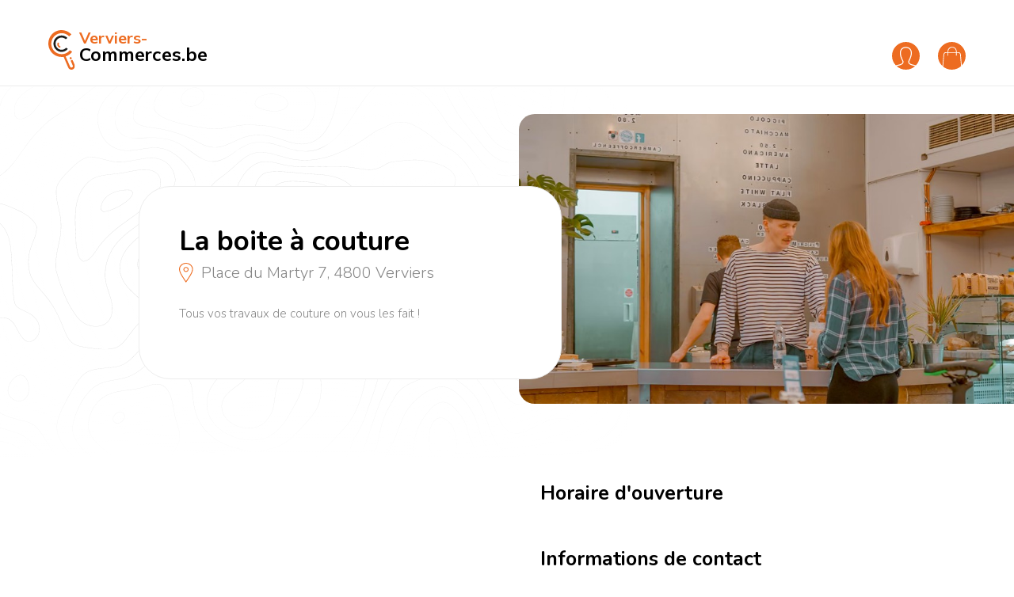

--- FILE ---
content_type: text/html; charset=utf-8
request_url: https://verviers-commerces.be/commerce/221/
body_size: 12044
content:





<!DOCTYPE html>
<!--
MMMMMMMMMMMMMMMMMMMMMMMMMMMMMMMMMMMMMMMMMMMMMMMMMMMMMMMMMMMMMMMMMMMMMMMMMMMMMMMMMMMMMMMMMMMMMMMMMMMMMMMMMMMMMMMMMMMMMMMMMMMMMMMMMMMMMMMMMMMMMMMMMMMMMMMMMMMMMMMMMMMMMMMMMMMMMMMMMMMM
MMMMMMMMMMMMMMMMMMMMMMMMMMMMMMMMMMMMMMMMMMMMMMMMMMMMMMMMMMMMMMMMMMMMMMMMMMMMMMMMMMMMMMMMMMMMMMMMMMMMMMMMMMMMMMMMMMMMMMMMMMMMMMMMMMMMMMMMMMMMMMMMMMMMMMMMMMMMMMMMMMMMMMMMMMMMMMMMMMMM
MMMMMMMMMMMMMMMMMMMMMMMMMMMMMMMMMMMMMMMMMMMMMMMMMMMMMMMMMMMMMMMMMMMMMMMMMMMMMMMMMMMMMMMMMMMMMMMMMMMMMMMMMMMMMMMMMMMMMMMMMMMMMMMMMMMMMMMMMMMMMMMMMMMMMMMMMMMMMMMMMMMMMMMMMMMMMMMMMMMM
MMMMMMMMMMMMMMMMMMMMMMMMMMMMMMMMMMMMMMMMMMMMMMMMMMMMMMMMMMMMMMMMMMMMMMMMMMMMMMMMMMMMMMMMMMMMMMMMMMMMMMMMMMMMMMMMMMMMMMMMMMMMMMMMMMMMMMMMMMMMMMMMMMMMMMMMMMMMMMMMMMMMMMMMMMMMMMMMMMMM
MMMMMMMMMMMMMMMMMMMMMMMMMMMMMMMMMMMMMMMMMMMMMMMMMMMMMMMMMMMMMMMMMMMMMMMMMMMMMMMMMMMMMMMMMMMMMMMMMMMMMMMMMMMMMMMMMMMMMMMMMMMMMMMMMMMMMMMMMMMMMMMMMMMMMMMMMMMMMMMMMMMMMMMMMMMMMMMMMMMM
MMMMMMMMMMMMMMMMMMMMMMMMMMMMMMMMMMMMMMMMMMMMMMMMMMMMMMMMMMMMMMMMMMMMMMMMMMMMMMMMMMMMMMMMMMMMMMMMMMMMMMMMMMMMMMMMMMMMMMMMMMMMMMMMMMMMMMMMMMMMMMMMMMMMMMMMMMMMMMMMMMMMMMMMMMMMMMMMMMMM
MMMMMMMMMMMMMMMMMMMMMMMMMMMMMMMMMMMMMMMMMMMMMMMMMMMMMMMMMMMMMMMMMMMMMMMMMMMMMMMMMMMMMMMMMMMMMMMMMMMMMMMMMMMMMMMMMMMMMMMMMMMMMMMMMMMMMMMMMMMMMMMMMMMMMMMMMMMMMMMMMMMMMMMMMMMMMMMMMMMM
MMMMMMMMMMMMMMMMMMMMMMMMMMMMMMMMMMMMMMMMMMMMMMMMMMMMMMMMMMMMMMMMMMMMMMMMMMMMMMMMMMMMMMMMMMMMMMMMMMMMMMMMMMMMMMMMMMMMMMMMMMMMMMMMMMMMMMMMMMMMMMMMMMMMMMMMMMMMMMMMMMMMMMMMMMMMMMMMMMMM
MMMMMMMMMMMMMMMMMMMMMMMMMMMMMMMMMMMMMMMMMMMMMMMMMMMMMMMMMMMMMMMMMMMMMMMMMMMMMMMMMMMMMMMMMMMMMMMMMMMMMMMMMMMMMMMMMMMMMMMMMMMMMMMMMMMMMMMMMMMMMMMMMMMMMMMMMMMMMMMMMMMMMMMMMMMMMMMMMMMM
MMMMMMMMMMMMMMMMMMMMMMMMMMMMMMMMMMMMMMMMMMMMMMMMMMMMMMMMMMMMMMMMMMMMMMMMMMMMMMMMMMMMMMMMMMMMMMMMMMMMMMMMMMMMMMMMMMMMMMMMMMMMMMMMMMMMMMMMMMMMMMMMMMMMMMMMMMMMMMMMMMMMMMMMMMMMMMMMMMMM
MMMMMMMMMMMMMMMMMMMMMMMMMMMMMMMMMMMMMMMMMMMMMMMMMMMMMMMMMMMMMMMMMMMMMMMMMMMMMMMMMMMMMMMMMMMMMMMMMMMMMMMMMMMMMMMMMMMMMMMMMMMMMMMMMMMMMMMMMMMMMMMMMMMMMMMMMMMMMMMMMMMMMMMMMMMMMMMMMMMM
MMMMMMMMMMMMMMMMMMMMMMMMMMMMMMMMMMMMMMMMMMMMMMMMMMMMMMMMMMMMMMMMMMMMMMMMMMMMMMMMMMMMMMMMMMMMMMMMMMMMMMMMMMMMMMMMMMMMMMMMMMMMMMMMMMMMMMMMMMMMMMMMMMMMMMMMMMMWWWMMMMMMMMWWWMMMMMMMMMMM
MMMMMMMMMMMMMMMMMMMMMMMMMMMMMMMMMMMMMMMMMMMMMMMMMMMMMMMMMMMMMMMMMMMMMMMMMMMMMMMMMMMMMMMMMMMMMMMMMMMMMMMMMMMMMMMMMMMMMMMMMMMMMMMMMMMMMMMMMMMMMMMMMMMMMMMMMWWNNNWMMMMMWWNNNWWMMMMMMMMM
MMMMMMMMMMMMMMMMMMMMMMMMMMMMMMMMMMMMMMMMMMMMMMMMMMMMMMMMMMMMMMMMMMMMMMMMMMMMMMMMMMMMMMMMMMMMMMMMMMMMMMMMMMMMMMMMMMMMMMMMMMMMMMMMMMMMMMMMMMMMMMMMMMMMMMMMMWNXXXNMMMMMWNXXXNWMMMMMMMMM
MMMMMMMMMMMMMMMMMMMMMMMMMMMMMMMMMMMMMMMMMMMMMMMMMMMMMMMMMMMMMMMMMMMMMMMMMMMMMMMMMMMMMMMMMMMMMMMMMMMMMMMMMMMMMMMMMMMMMMMMMMMMMMMMMMMMMMMMMMMMMMMMMMMMMMMMWNXKXNWMMMMWNXKXXWWMMMMMMMMM
MMMMMMMMMMMMMMMMMMMMMMMMMMMMMMMMMMMMMMMMMMMMMMMMMMMMMMMMMMMMMMMMMMMMMMMMMMMMMMMMMMMMMMMMMMMMMMMMMMMMMMMMMMMMMMMMMMMMMMMMMMMMMMMMMMMMMMMMMMMMMMMMMMMWWWWWNXKKXXNWWWWNXKKXXNWWWMMMMMMM
MMMMMMMMMMMMMMMMMMMMMMMMMMMMMMMMMMMMMMMMMMMMMMMMMMMMMMMMMMMMMMMMMMMMMMMMMMMMMMMMMMMMMMMMMMMMMMMMMMMMMMMMMMMMMMMMMMMMMMMMMMMMMMMMMMMMMMMMMMMMMMMMMMWNNXXXXKKKKKXXXXXXKKKKKXXNNWMMMMMM
MMMMMMMMMMMMMMMMMMMMMMMMMMMMMMMWWWWMMMMMMMMMMMMMMMMMMMMMMMMMMMMMMMMMMMMMMMMMMMMMMMMMMMMMMMMMMMMMMMMMMMMMMMMMMMMMMMMMMMMMMMMMMMMMMMMMMMMMMMMMMMMMMMWNNXXXKKKKXXXXXXXKKKKXXXXNNWMMMMMM
MMMMMMMMMMMMMMMMMMMMMMMMMMMMWNXOkO0XWMMMMMMMMMMMMMMMMMMMMMMMMMMMMMMMMMMMMMMMMMMMMMMMMMMMMMMMMMMMMMMMMMMMMMMMMMMMMMMMMMMMMMMMMMMMMMMMMMMMMMMMMMMMMMMWWWWNXKKXNWWWWWNXKKXNWWWWMMMMMMMM
MMMMMMMMMMMMMMMMMMMMMMMMMMMMN0d:,;lkNMMMMMMMMMMMMMMMMMMMMMMMMMMMMMMMMMMMMMMMMMMMMMMMMMMMMMMMMMMMMMMMMMMMMMMMMMMMMMMMMMMMMMMMMMMMMMMMMMMMMMMMMMMMMMMMMMWNXKXNWWMMMWNXKXXWMMMMMMMMMMMM
MMMMMMMMMMMMMMMMMMMMMMMMMMMWNOl'..;xXWMMMMMMMMMMMMMMMMMMMMMMMMMMMMMMMMMMMMMMMMMMMMMMMMMMMMMMMMMMMMMMMMMMMMMMMMMMMMMMMMMMMMMMMMMMMMMMMMMMMMMMMMMMWWWWWWNXKKXXNWWWWNXKKXXNWWWMMMMMMMMM
MMMMMMMMMMMMMMMMMMMMMMMMMMMWNOl'..;xXWMMMMMMMMMMMMMMMMMMMMMMMMMMMMMMMMMMMMMMMMMMMMMMMMMMMMMMMMMMMMMMMMMMMMMMMMMMMMMMMMMMMMMMMMMMMMMMMMMMMMMMMMMWWNXXXXKKKKKKXXXXXKKKKKKXXXNWMMMMMMMM
MMMMMMMMMMMMMMMMMWWWWNNWWWWWXOl'..;xXWMMMMMMMMWWWWNNNWWWWMMMMMMMMMMWWWWMMMMMMMMMMMMMMMMWWWMMMMMMMMMMMWWWWNNNWWWWMMMMMMMMMMMMMMMWWWNNNNWWWWMMMMMMWNNNXXKKKKXXXNNXXKKKKXXXNNNWMMMMMMMM
MMMMMMMMMMMMMMWXKOkdoooodxO00kl'..;xXWMMMMMWXKOkddooodxkOKNWMMMMMWN0OkOKNWMMMMMMMMMMWX0OkO0KNWMMMWNX0OxdooooddxO0XNWMMMMMMMWNX0Oxdoooodxk0KNWMMMMWWWWNXKKXNWWWWWNXKKXNWWWWMMMMMMMMMM
MMMMMMMMMMMWNKko:,'......',;cc;...;xXWMMWNKko:,'.......';cdOXNMMWNOl;,:dKNWMMMMMMMMMXOo:,:coONMWNKkl:,'.......',:lx0XWMMMWNKko:,'......',;cdOXWMMMMMWNXKXNWMMMMWNXKXNWMMMMMMMMMMMMMM
MMMMMMMMMMWXkl,....';;:;;,'.......;xXMMWXkl;....,;::;;'...';oOXWWXk;...cONWMMMMMMMMWXx:..',ckXWXOl,....,;:::;,'...,lkKWMWKxl,...',;::;,'...':o0NWMMMWNXXXNWMMMMWNXXXNWMMMMMMMMMMMMMM
MMMMMMMMMWKd:...':ok00KK0kdc,.. ..;xXWWKx:...,cdO0KKK0ko:'..,lkXWXx;...cONWMMMMMMMMWXx:...,:kXNOo,...:dO0KKK0Odl;,,cxKNNKd:...;lxO0KK0Oko:'..,lOXWMMWWNNWWMMMMMWWNNWWMMMMMMMMMMMMMMM
MMMMMMMMWXx:...;oOXWWWMMWWN0x:....;xXNXk:...:xKNWWMMMWWXOo,..'lOXKx;...cONWMMMMMMMMWXx:...,:kXXkc'..;o0NWWMMWWNX0OkOKNWKx:..'cxKNWWMMMWWXOo,..,o0NMMMMMMMMMMMMMMMMMMMMMMMMMMMMMMMMMM
MMMMMMMWN0o'..,o0NWMMMMMMMMWKd;...;xXX0o'..,oOXXXNNNNXXXKx:...:x0Kx;...cONWMMMMMMMMWXx:...,ckXNOo,..':dOKXXNNWWWWWWWWWNOc'..;oOKNNNNNNNNX0xc...:xXMMMMMMMMMMMMMMMMMMMMMMMMMMMMMMMMMM
MMMMMMMWXkc...;xXWMMMMMMMMMWXkc'..;xXXkc'...,:ccccccccclc;'...;dOKx;...cONWMMMMMMMMWXx:...,ckXWXOl,....,;:codxk0KNWWMWXk:...';:ccccccccccc;'...,dXWMMMMMMMMMMMMMMMMMMMMMMMMMMMMMMMMM
MMMMMMMWXkc...:kNMMMMMMMMMMWXOl'..;xKKkc.. ...................:dOKx;...cONWMMMMMMMMWXx:...,:kXMWN0xl:,.......'';:ox0XNXx;......................;dXWMMMMMMMMMMMMMMMMMMMMMMMMMMMMMMMMM
MMMMMMMWXkc...:kNMMMMMMMMMMWXOl'..;xKKkc....;cclcclllllllllllox0XKx;...cONWMMMMMMMMWXx:...,:kXMMMWNX0Oxdolc;,'....,cx0Kx:...';:cllllllllllllllox0NMMMMMMMMMMMMMMMMMMMMMMMMMMMMMMMMMM
MMMMMMMWNOl'..,dKNMMMMMMMMMWKx:...;xXXOl'..,oOKXXXXXXXXXXXXKKXNWWXk:...:kXWMMMMMMMMWKd;...,:kXMMMMMMMWWNNXK0Okdc,...:x0kc'..;oOKXXXXXXXXXXXXKXXNWMMMMMMMMMMMMMMMMMMMMMMMMMMMMMMMMMMM
MMMMMMMMWKd;...:xKNMMMMMMMWXkc'...;xXNKx;..'lOXWMMMMMMMWNX0OO0KNWNOc'..,oONWMMMMMMWXkc...',ckXWXK00KXNWMMMMMMWXkl'..'oOOo;..,lOXWMMMMMMMWNK0OO0XNMMMMMMMMMMMMMMMMMMMMMMMMMMMMMMMMMMM
MMMMMMMMMN0o,...;ok0XXNXXKOd:'....;xXWN0o;..':dOKXNNNXKOxl:,;ckXWWKx:...,cx0KXNNXKOd:'. .',ckXXko:;:lx0KXNNNXKOd:...;dKXOo;..'cdOKXNNNXK0xl;,;lkKWMMMMMMMMMMMMMMMMMMMMMMMMMMMMMMMMMM
MMMMMMMMMWN0d:....,:clool:,'... ..;xXWMN0x:'...;clooolc;'...;lkXWMNKx:....';cloolc;'... .',ckXXOl;...';cloool:;'...;oONWN0d:'..';:loool:;'...,oOXWMMMMMMMMMMMMMMMMMMMMMMMMMMMMMMMMMM
MMMMMMMMMMMWXOo:'..........',;;'.'ckXMMMWXOd:,...........';lx0XWMMMWXOo:'.........',;;,..,:lONWX0xc;'...........';lkKNWMMWKOo:,...........';lxKNMMMMMMMMMMMMMMMMMMMMMMMMMMMMMMMMMMMM
MMMMMMMMMMMMMWN0kdoc::::cldkO0OxddkKWMMMMMWNKOdoc:::::cldk0XNWMMMMMMMWN0kdlc::::cldkOOkddxkOXWMMWNX0kdlc:::::cldk0XNWMMMMMWWX0kdlc:::::cldk0XNWMMMMMMMMMMMMMMMMMMMMMMMMMMMMMMMMMMMMM
MMMMMMMMMMMMMMMWWNNXXKKXXXNWWWWNNNWWMMMMMMMMWWNNXXKKKXXXNWWMMMMMMMMMMMMWWNNXKKKKXNNWWWWNNNNWWMMMMMMWWNNXXKKKXXXNWWMMMMMMMMMMMWWNXXXKKKXXNNWWMMMMMMMMMMMMMMMMMMMMMMMMMMMMMMMMMMMMMMMM
MMMMMMMMMMMMMMMMMMMMMMMMMMMMMMMMMMMMMMMMMMMMMMMMMMMMMMMMMMMMMMMMMMMMMMMMMMMMMMMMMMMMMMMMMMMMMMMMMMMMMMMMMMMMMMMMMMMMMMMMMMMMMMMMMMMMMMMMMMMMMMMMMMMMMMMMMMMMMMMMMMMMMMMMMMMMMMMMMMMM
MMMMMMMMMMMMMMMMMMMMMMMMMMMMMMMMMMMMMMMMMMMMMMMMMMMMMMMMMMMMMMMMMMMMMMMMMMMMMMMMMMMMMMMMMMMMMMMMMMMMMMMMMMMMMMMMMMMMMMMMMMMMMMMMMMMMMMMMMMMMMMMMMMMMMMMMMMMMMMMMMMMMMMMMMMMMMMMMMMMM
MMMMMMMMMMMMMMMMMMMMMMMMMMMMMMMMMMMMMMMMMMMMMMMMMMMMMMMMMMMMMMMMMMMMMMMMMMMMMMMMMMMMMMMMMMMMMMMMMMMMMMMMMMMMMMMMMMMMMMMMMMMMMMMMMMMMMMMMMMMMMMMMMMMMMMMMMMMMMMMMMMMMMMMMMMMMMMMMMMMM
MMMMMMMMMMMMMMMMMMMMMMMMMMMMMMMMMMMMMMMMMMMMMMMMMMMMMMMMMMMMMMMMMMMMMMMMMMMMMMMMMMMMMMMMMMMMMMMMMMMMMMMMMMMMMMMMMMMMMMMMMMMMMMMMMMMMMMMMMMMMMMMMMMMMMMMMMMMMMMMMMMMMMMMMMMMMMMMMMMMM
MMMMMMMMMMMMMMMMMMMMMMMMMMMMMMMMMMMMMMMMMMMMMMMMMMMMMMMMMMMMMMMMMMMMMMMMMMMMMMMMMMMMMMMMMMMMMMMMMMMMMMMMMMMMMMMMMMMMMMMMMMMMMMMMMMMMMMMMMMMMMMMMMMMMMMMMMMMMMMMMMMMMMMMMMMMMMMMMMMMM
MMMMMMMMMMMMMMMMMMMMMMMMMMMMMMMMMMMMMMMMMMMMMMMMMMMMMMMMMMMMMMMMMMMMMMMMMMMMMMMMMMMMMMMMMMMMMMMMMMMMMMMMMMMMMMMMMMMMMMMMMMMMMMMMMMMMMMMMMMMMMMMMMMMMMMMMMMMMMMMMMMMMMMMMMMMMMMMMMMMM
MMMMMMMMMMMMMMMMMMMMMMMMMMMMMMMMMMMMMMMMMMMMMMMMMMMMMMMMMMMMMMMMMMMMMMMMMMMMMMMMMMMMMMMMMMMMMMMMMMMMMMMMMMMMMMMMMMMMMMMMMMMMMMMMMMMMMMMMMMMMMMMMMMMMMMMMMMMMMMMMMMMMMMMMMMMMMMMMMMMM
MMMMMMMMMMMMMMMMMMMMMMMMMMMMMMMMMMMMMMMMMMMMMMMMMMMMMMMMMMMMMMMMMMMMMMMMMMMMMMMMMMMMMMMMMMMMMMMMMMMMMMMMMMMMMMMMMMMMMMMMMMMMMMMMMMMMMMMMMMMMMMMMMMMMMMMMMMMMMMMMMMMMMMMMMMMMMMMMMMMM
MMMMMMMMMMMMMMMMMMMMMMMMMMMMMMMMMMMMMMMMMMMMMMMMMMMMMMMMMMMMMMMMMMMMMMMMMMMMMMMMMMMMMMMMMMMMMMMMMMMMMMMMMMMMMMMMMMMMMMMMMMMMMMMMMMMMMMMMMMMMMMMMMMMMMMMMMMMMMMMMMMMMMMMMMMMMMMMMMMMM
MMMMMMMMMMMMMMMMMMMMMMMMMMMMMMMMMMMMMMMMMMMMMMMMMMMMMMMMMMMMMMMMMMMMMMMMMMMMMMMMMMMMMMMMMMMMMMMMMMMMMMMMMMMMMMMMMMMMMMMMMMMMMMMMMMMMMMMMMMMMMMMMMMMMMMMMMMMMMMMMMMMMMMMMMMMMMMMMMMMM
MMMMMMMMMMMMMMMMMMMMMMMMMMMMMMMMMMMMMMMMMMMMMMMMMMMMMMMMMMMMMMMMMMMMMMMMMMMMMMMMMMMMMMMMMMMMMMMMMMMMMMMMMMMMMMMMMMMMMMMMMMMMMMMMMMMMMMMMMMMMMMMMMMMMMMMMMMMMMMMMMMMMMMMMMMMMMMMMMMMM
MMMMMMMMMMMMMMMMMMMMMMMMMMMMMMMMMMMMMMMMMMMMMMMMMMMMMMMMMMMMMMMMMMMMMMMMMMMMMMMMMMMMMMMMMMMMMMMMMMMMMMMMMMMMMMMMMMMMMMMMMMMMMMMMMMMMMMMMMMMMMMMMMMMMMMMMMMMMMMMMMMMMMMMMMMMMMMMMMMMM
MMMMMMMMMMMMMMMMMMMMMMMMMMMMMMMMMMMMMMMMMMMMMMMMMMMMMMMMMMMMMMMMMMMMMMMMMMMMMMMMMMMMMMMMMMMMMMMMMMMMMMMMMMMMMMMMMMMMMMMMMMMMMMMMMMMMMMMMMMMMMMMMMMMMMMMMMMMMMMMMMMMMMMMMMMMMMMMMMMMM
MMMMMMMMMMMMMMMMMMMMMMMMMMMMMMMMMMMMMMMMMMMMMMMMMMMMMMMMMMMMMMMMMMMMMMMMMMMMMMMMMMMMMMMMMMMMMMMMMMMMMMMMMMMMMMMMMMMMMMMMMMMMMMMMMMMMMMMMMMMMMMMMMMMMMMMMMMMMMMMMMMMMMMMMMMMMMMMMMMMM
MMMMMMMMMMMMMMMMMMMMMMMMMMMMMMMMMMMMMMMMMMMMMMMMMMMMMMMMMMMMMMMMMMMMMMMMMMMMMMMMMMMMMMMMMMMMMMMMMMMMMMMMMMMMMMMMMMMMMMMMMMMMMMMMMMMMMMMMMMMMMMMMMMMMMMMMMMMMMMMMMMMMMMMMMMMMMMMMMMMM
MMMMMMMMMMMMMMMMMMMMMMMMMMMMMMMMMMMMMMMMMMMMMMMMMMMMMMMMMMMMMMMMMMMMMMMMMMMMMMMMMMMMMMMMMMMMMMMMMMMMMMMMMMMMMMMMMMMMMMMMMMMMMMMMMMMMMMMMMMMMMMMMMMMMMMMMMMMMMMMMMMMMMMMMMMMMMMMMMMMM
MMMMMMMMMMMMMMMMMMMMMMMMMMMMMMMMMMMMMMMMMMMMMMMMMMMMMMMMMMMMMMMMMMMMMMMMMMMMMMMMMMMMMMMMMMMMMMMMMMMMMMMMMMMMMMMMMMMMMMMMMMMMMMMMMMMMMMMMMMMMMMMMMMMMMMMMMMMMMMMMMMMMMMMMMMMMMMMMMMMM
MMMMMMMMMMMMMMMMMMMMMMMMMMMMMMMMMMMMMMMMMMMMMMMMMMMMMMMMMMMMMMMMMMMMMMMMMMMMMMMMMMMMMMMMMMMMMMMMMMMMMMMMMMMMMMMMMMMMMMMMMMMMMMMMMMMMMMMMMMMMMMMMMMMMMMMMMMMMMMMMMMMMMMMMMMMMMMMMMMMM
MMMMMMMMMMMMMMMMMMMMMMMMMMMMMMMMMMMMMMMMMMMMMMMMMMMMMMMMMMMMMMMMMMMMMMMMMMMMMMMMMMMMMMMMMMMMMMMMMMMMMMMMMMMMMMMMMMMMMMMMMMMMMMMMMMMMMMMMMMMMMMMMMMMMMMMMMMMMMMMMMMMMMMMMMMMMMMMMMMMM
MMMMMMMMMMMMMMMMMMMMMMMMMMMMMMMMMMMMMMMMMMMMMMMMMMMMMMMMMMMMMMMMMMMMMMMMMMMMMMMMMMMMMMMMMMMMMMMMMMMMMMMMMMMMMMMMMMMMMMMMMMMMMMMMMMMMMMMMMMMMMMMMMMMMMMMMMMMMMMMMMMMMMMMMMMMMMMMMMMMM
MMMMMMMMMMMMMMMMMMMMMMMMMMMMMMMMMMMMMMMMMMMMMMMMMMMMMMMMMMMMMMMMMMMMMMMMMMMMMMMMMMMMMMMMMMMMMMMMMMMMMMMMMMMMMMMMMMMMMMMMMMMMMMMMMMMMMMMMMMMMMMMMMMMMMMMMMMMMMMMMMMMMMMMMMMMMMMMMMMMM
MMMMMMMMMMMMMMMMMMMMMMMMMMMMMMMMMMMMMMMMMMMMMMMMMMMMMMMMMMMMMMMMMMMMMMMMMMMMMMMMMMMMMMMMMMMMMMMMMMMMMMMMMMMMMMMMMMMMMMMMMMMMMMMMMMMMMMMMMMMMMMMMMMMMMMMMMMMMMMMMMMMMMMMMMMMMMMMMMMMM
MMMMMMMMMMMMMMMMMMMMMMMMMMMMMMMMMMMMMMMMMMMMMMMMMMMMMMMMMMMMMMMMMMMMMMMMMMMMMMMMMMMMMMMMMMMMMMMMMMMMMMMMMMMMMMMMMMMMMMMMMMMMMMMMMMMMMMMMMMMMMMMMMMMMMMMMMMMMMMMMMMMMMMMMMMMMMMMMMMMM
developed by https://www.deuse.be
-->

<html lang="fr">

<head>
  <meta charset="utf-8">
  <meta http-equiv="X-UA-Compatible" content="IE=edge">
  <meta name="viewport" content="width=device-width, initial-scale=1">

  <link type="text/css" href="/static/bundles/vendors-4734fea1e20c32d351ad.css" rel="stylesheet" />
  <link type="text/css" href="/static/bundles/main-98de3b9c70d56b1ce9da.css" rel="stylesheet" />

  <!-- Select 2-->
  <link href="https://cdn.jsdelivr.net/npm/select2@4.1.0-beta.1/dist/css/select2.min.css" rel="stylesheet" />

  <!-- TYPOS -->
  <link rel="preconnect" href="https://fonts.gstatic.com">
  <link href="https://fonts.googleapis.com/css2?family=Nunito:wght@300;400;600;700&family=Mulish:wght@700&display=swap" rel="stylesheet">

  <title>
    Communes-Commerces.be
  </title>

  
  


  
    <link rel="shortcut icon" href="/static/img/favicon.ico" type="image/x-icon">
    <link rel="icon" href="/static/img/favicon.ico" type="image/x-icon">
  

  

</head>

<body>



  <!-- Google Tag Manager (noscript) -->
  <noscript><iframe src="https://www.googletagmanager.com/ns.html?id=GTM-N9LGDG5"
  height="0" width="0" style="display:none;visibility:hidden"></iframe></noscript>
  <!-- End Google Tag Manager (noscript) -->

  <header class="container__header container__header--no-mb ">
    

    
    



<nav class="header header--search wrapper--full wrapper--centered">
  
  <a class="logo logo__municipality" title="Accéder à la page d'Accueil" href="/">
    <img src="/static/img/communes_et_commerces-logo--small.svg" alt="Logo Communes et commerces">

    <h1 class="title__municipality">
      <span class="text--color">Verviers-</span>
      Commerces.be
    </h1>
  </a>
  

  

  <div class="column column--centered header__submenu">
    <div class="header__el header__account account__inner">

      
      <a class="column column--centered" title="Accéder à mon espace commerçant" href="/user/user-login/">
        <span class="responsive--menu_header">Mon espace commerçant</span>
        <?xml version="1.0" encoding="UTF-8"?>
<svg width="40px" height="40px" viewBox="0 0 40 40" version="1.1" xmlns="http://www.w3.org/2000/svg" xmlns:xlink="http://www.w3.org/1999/xlink">
    <g id="Symbols" stroke="none" stroke-width="1" fill="none" fill-rule="evenodd">
        <g id="icon__user" fill="#ED6C21">
            <path d="M20.0012863,8.55555556 C22.7313778,8.55555556 24.898117,9.65911111 26.1042685,11.6611111 C28.0601118,14.9125556 27.3551993,20.0735556 24.1152019,26.1922222 C23.2817295,27.7695556 23.1430582,29.1937778 23.7064104,30.4273333 C25.0599002,33.387 30.5793072,34.2291111 32.4195911,34.6566667 C32.7567258,34.734836 33.0613114,34.8166399 33.3364659,34.9044733 C29.7970749,38.0734365 25.123524,40 20,40 C14.8759926,40 10.2020431,38.0730729 6.66325911,34.9043262 C6.93775479,34.8162752 7.24260193,34.7346476 7.5800926,34.6566667 C9.25137079,34.2724444 15.0018967,33.3292222 16.3178297,30.41 C16.8768484,29.1706667 16.7280656,27.7478889 15.8787038,26.1792222 C12.6560404,20.2353333 11.9150155,14.9645556 13.8491914,11.7174444 C15.0625654,9.67788889 17.248083,8.55555556 20.0012863,8.55555556 Z M20,0 C31.045695,0 40,8.954305 40,20 C40,25.3502585 37.8991487,30.2098369 34.4773727,33.7988085 C33.9881491,33.5867603 33.4145197,33.4047693 32.7431575,33.2497778 L32.2638483,33.1391175 C27.4858199,32.0346738 23.2253477,30.9611254 25.390689,26.8682222 C32.2072506,13.9953333 27.1977496,7.11111111 20.0012863,7.11111111 C12.6589293,7.11111111 7.77365464,14.2596667 14.6089946,26.8682222 C16.7314361,30.7845009 12.8339608,31.9474057 8.40912024,32.983084 L7.9497221,33.089877 C7.71930764,33.1431542 7.48798898,33.1963333 7.25652621,33.2497778 C6.58513858,33.4046746 6.01153121,33.5865683 5.52153457,33.7970882 C2.10046188,30.208936 0,25.3497626 0,20 C0,8.954305 8.954305,0 20,0 Z" id="Combined-Shape"></path>
        </g>
    </g>
</svg>
      </a>
      
    </div>

    <div class="header__el header__el--basket">
      
        <a title="Accéder à mon panier" href="/basket/">
          <?xml version="1.0" encoding="UTF-8"?>
<svg width="40px" height="40px" viewBox="0 0 40 40" version="1.1" xmlns="http://www.w3.org/2000/svg" xmlns:xlink="http://www.w3.org/1999/xlink">
    <title>icon--basket</title>
    <g id="Symbols" stroke="none" stroke-width="1" fill="none" fill-rule="evenodd">
        <path d="M13.8781117,15.8302173 L13.8781117,19.3483225 C13.8781117,19.6476081 14.1177001,19.890114 14.4133852,19.890114 C14.7090703,19.890114 14.9486588,19.6476081 14.9486588,19.3483225 L14.9486588,15.8302173 L26.0099799,15.8302173 L26.0099799,19.3359696 C26.0099799,19.6352552 26.2495683,19.8777611 26.5452535,19.8777611 C26.8409386,19.8777611 27.080527,19.6352552 27.080527,19.3359696 L27.080527,15.8302173 L29.5532054,15.8302173 C30.7789819,15.8302173 31.785082,16.7621709 31.8936355,17.9979613 L33.3747593,34.8701961 C29.8314656,38.0592311 25.1423782,40 20,40 C15.2705051,40 10.9244334,38.3583699 7.50051829,35.6138428 L8.63013699,22.0547945 L9.06500316,17.9979613 C9.17355664,16.7620987 10.1796568,15.8302173 11.4054333,15.8302173 L13.8781117,15.8302173 Z M20,0 C31.045695,0 40,8.954305 40,20 C40,25.4082928 37.8533256,30.315203 34.3655593,33.9151478 L32.9599718,17.902028 C32.8020304,16.1031357 31.3374506,14.7466342 29.5532054,14.7466342 L27.080527,14.7466342 L27.080527,13.6678912 C27.080527,9.98363656 24.1192509,6.98630137 20.4793193,6.98630137 C16.8393877,6.98630137 13.8781117,9.98363656 13.8780403,13.6678912 L13.8780403,14.7466342 L11.4053619,14.7466342 C9.6211167,14.7466342 8.15653687,16.1032079 7.99859548,17.902028 L7.7033703,21.2648921 L7.67123288,21.9178082 L6.52426379,34.778694 C2.51534842,31.1211414 0,25.8543163 0,20 C0,8.954305 8.954305,0 20,0 Z M20.4793193,8.06988442 C23.5288799,8.06988442 26.0099799,10.5811965 26.0099799,13.6678912 L26.0099799,14.7466342 L14.9486588,14.7466342 L14.9486588,13.6678912 C14.9486588,10.5811965 17.4297588,8.06988442 20.4793193,8.06988442 Z" id="icon--basket" fill="#ED6C21"></path>
    </g>
</svg>

          <span id="basket__number" class="basket__number" style="display:none">
            <span id='indicator_number_article'></span>
          </span>
        </a>
      
    </div>

  </div>
</nav>





<script>
  fetch('/api/webshop/cart/get_number_article')
    .then(resp => resp.json())
    .then(json => {
      const numberArticle = json.number_article;
      if(numberArticle){
        const basket__number = document.getElementById('basket__number');
        basket__number.style.display = "";
        const indicatorNumberArticle = document.getElementById('indicator_number_article');
        indicatorNumberArticle.innerHTML = numberArticle;
      }
    })
</script>

<script>
  function submitForm(button) {
    const form = document.getElementById('form__municipality');
    if (button == 'category') form.elements.activity_id.forEach(function(elt) {elt.checked = false})
    else if (button == 'activity') form.elements.category_id.forEach(function(elt) {elt.checked = false})
    form.submit();
  }
</script>

  </header>


  
<!--debut bloc content-->

    
<section class="home__container home__container--commerce column column--bottomed">

    <div class="box details__description">
        <h1 class="title__big">La boite à couture</h1>

        
            <a href="https://www.google.com/maps/search/?api=1&query=50.593388,5.8608523"
                target="_blank" title="Voir l'adresse de La boite à couture sur google map." class="details__place">
                
                <?xml version="1.0" encoding="UTF-8"?>
<svg width="18px" height="25px" viewBox="0 0 18 25" version="1.1" xmlns="http://www.w3.org/2000/svg" xmlns:xlink="http://www.w3.org/1999/xlink">
    <g id="Page-1" stroke="none" stroke-width="1" fill="none" fill-rule="evenodd">
        <g id="Details---commerces" transform="translate(-704.000000, -319.000000)" fill="#ED6C21">
            <g id="icon__map" transform="translate(704.000000, 319.000000)">
                <path d="M8.79638009,10.4166667 C7.58247964,10.4166667 6.59728507,9.48333333 6.59728507,8.33333333 C6.59728507,7.18333333 7.58247964,6.25 8.79638009,6.25 C10.0102805,6.25 10.9954751,7.18333333 10.9954751,8.33333333 C10.9954751,9.48333333 10.0102805,10.4166667 8.79638009,10.4166667 M8.79638009,5.20833333 C6.97442986,5.20833333 5.49773756,6.60729167 5.49773756,8.33333333 C5.49773756,10.059375 6.97442986,11.4583333 8.79638009,11.4583333 C10.6183303,11.4583333 12.0950226,10.059375 12.0950226,8.33333333 C12.0950226,6.60729167 10.6183303,5.20833333 8.79638009,5.20833333 M1.09954751,7.91875 C1.09954751,4.25520833 4.69616742,1.04166667 8.79638009,1.04166667 C12.8965928,1.04166667 16.4932127,4.25520833 16.4932127,7.91875 C16.4932127,11.5177083 13.6750724,15.7760417 8.79638009,23.0510417 C3.86051131,15.6833333 1.09954751,11.5177083 1.09954751,7.91875 M8.79638009,-1.77635684e-15 C4.18047964,-1.77635684e-15 0,3.54479167 0,7.91875 C0,12.2916667 3.81433032,17.5125 8.79638009,25 C13.7784299,17.5125 17.5927602,12.2916667 17.5927602,7.91875 C17.5927602,3.54479167 13.4133801,-1.77635684e-15 8.79638009,-1.77635684e-15" id="Shape"></path>
            </g>
        </g>
    </g>
</svg>

                
                    Place du Martyr 7,
                

                4800 Verviers 
            </a>
        

        <div><p>Tous vos travaux de couture on vous les fait !</p></div>

        <ul class="details__network column">
            

            

            

            

            
        </ul>
        
    </div>

    <figure class="container--img home__img">

        
            <img src="/static/img/img--home.jpg" alt="Image représentant des commerçants">
        



    </figure>
</section>


<section class="wrapper wrapper--small wrapper--centered">
    <div class="column column--spaced column--top">
        <div class="list-item__details column">
            

            
                
            
        </div>

        <div class="details__opening">
            <div class="details__opening--el">
                <h2 class="title__medium title__medium--small-margin">Horaire d'ouverture</h2>
                <div class="column column--top">
                    <table class="item__spaced--big">
                        <tbody>
                            
                        </tbody>
                    </table>
                    <table>
                        <tbody>
                            
                        </tbody>
                    </table>
                </div>
            </div>

            <div class="details__opening--el">
                <h2 class="title__medium title__medium--small-margin">Informations de contact</h2>

                <div class="column">
                    <div class="details__contact item__spaced--big">
                        
                        <h3 class="details__contact--name">La boite à couture</h3>

                        <ul>
                            
                            <li class="item__spaced detials__icon">
                                <a href="mailto:laboiteacoudre@gmail.com" class="text--color link" title="Envoyer un mail à La boite à couture">
                                    <?xml version="1.0" encoding="UTF-8"?>
<svg width="18px" height="13px" viewBox="0 0 18 13" version="1.1" xmlns="http://www.w3.org/2000/svg" xmlns:xlink="http://www.w3.org/1999/xlink">
    <g id="Rebranding---Back-office" stroke="none" stroke-width="1" fill="none" fill-rule="evenodd">
        <g id="4.2.-Back-Office---Commerce-Edit" transform="translate(-738.000000, -1011.000000)" fill="#ED6C21" fill-rule="nonzero">
            <g id="Group-24" transform="translate(400.000000, 911.000000)">
                <g id="Group-22" transform="translate(1.000000, 54.000000)">
                    <g id="Group-9-Copy-3" transform="translate(325.000000, 0.000000)">
                        <g id="Group-3" transform="translate(0.000000, 31.000000)">
                            <g id="icon--mail" transform="translate(13.000000, 15.000000)">
                                <path d="M1.13242188,13 C0.803359375,13 0.515429688,12.8800293 0.268632813,12.6400879 C0.0218359375,12.4001465 -0.1015625,12.1202148 -0.1015625,11.800293 L-0.1015625,1.40283203 C-0.1015625,1.08291016 0.0218359375,0.802978516 0.268632813,0.563037109 C0.515429688,0.323095703 0.803359375,0.203125 1.13242188,0.203125 L15.1175781,0.203125 C15.4466406,0.203125 15.7345703,0.323095703 15.9813672,0.563037109 C16.2281641,0.802978516 16.3515625,1.08291016 16.3515625,1.40283203 L16.3515625,11.800293 C16.3515625,12.1202148 16.2281641,12.4001465 15.9813672,12.6400879 C15.7345703,12.8800293 15.4466406,13 15.1175781,13 L1.13242188,13 Z M8.125,6.84150391 C8.19355469,6.84150391 8.25182617,6.83150635 8.29981445,6.81151123 C8.34780273,6.79151611 8.39921875,6.76818848 8.4540625,6.74152832 L14.9119141,2.6425293 C14.9804688,2.60253906 15.0318848,2.54921875 15.0661621,2.48256836 C15.1004395,2.41591797 15.1175781,2.34260254 15.1175781,2.26262207 C15.1175781,2.08933105 15.0387402,1.95269775 14.8810645,1.85272217 C14.7233887,1.75274658 14.5622852,1.7560791 14.3977539,1.86271973 L8.125,5.76176758 L1.8728125,1.86271973 C1.70828125,1.7560791 1.54375,1.74941406 1.37921875,1.84272461 C1.2146875,1.93603516 1.13242188,2.06933594 1.13242188,2.24262695 C1.13242188,2.32260742 1.15298828,2.39925537 1.19412109,2.4725708 C1.23525391,2.54588623 1.28324219,2.60253906 1.33808594,2.6425293 L7.7959375,6.74152832 C7.85078125,6.76818848 7.90219727,6.79151611 7.95018555,6.81151123 C7.99817383,6.83150635 8.05644531,6.84150391 8.125,6.84150391 Z" id="Shape"></path>
                            </g>
                        </g>
                    </g>
                </g>
            </g>
        </g>
    </g>
</svg>
                                    laboiteacoudre@gmail.com
                                </a>
                            </li>
                            

                            
                            <li class="item__spaced detials__icon">
                                <a class="text--color link" title="Numéro de télephone de La boite à couture" target='_blank' href="tel:087352785">
                                    <?xml version="1.0" encoding="UTF-8"?>
<svg width="15px" height="15px" viewBox="0 0 15 15" version="1.1" xmlns="http://www.w3.org/2000/svg" xmlns:xlink="http://www.w3.org/1999/xlink">
    <g id="Rebranding---Back-office" stroke="none" stroke-width="1" fill="none" fill-rule="evenodd">
        <g id="4.2.-Back-Office---Commerce-Edit" transform="translate(-415.000000, -1010.000000)" fill="#ED6C21" fill-rule="nonzero">
            <g id="Group-24" transform="translate(400.000000, 911.000000)">
                <g id="Group-22" transform="translate(1.000000, 54.000000)">
                    <g id="Group-3" transform="translate(0.000000, 31.000000)">
                        <g id="icon--call" transform="translate(14.000000, 14.000000)">
                            <path d="M14.0625,15 C12.3680556,15 10.6840278,14.5833333 9.01041667,13.75 C7.33680556,12.9166667 5.83333333,11.8333333 4.5,10.5 C3.16666667,9.16666667 2.08333333,7.66319444 1.25,5.98958333 C0.416666667,4.31597222 0,2.63194444 0,0.9375 C0,0.673611111 0.0902777778,0.451388889 0.270833333,0.270833333 C0.451388889,0.0902777778 0.673611111,0 0.9375,0 L3.85416667,0 C4.04861111,0 4.21875,0.0659722222 4.36458333,0.197916667 C4.51041667,0.329861111 4.60416667,0.506944444 4.64583333,0.729166667 L5.20833333,3.35416667 C5.23611111,3.54861111 5.23263889,3.72569444 5.19791667,3.88541667 C5.16319444,4.04513889 5.09027778,4.18055556 4.97916667,4.29166667 L2.89583333,6.39583333 C3.67361111,7.6875 4.54513889,8.8125 5.51041667,9.77083333 C6.47569444,10.7291667 7.56944444,11.5416667 8.79166667,12.2083333 L10.7708333,10.1666667 C10.9097222,10.0138889 11.0694444,9.90625 11.25,9.84375 C11.4305556,9.78125 11.6111111,9.77083333 11.7916667,9.8125 L14.2708333,10.3541667 C14.4791667,10.3958333 14.6527778,10.5 14.7916667,10.6666667 C14.9305556,10.8333333 15,11.0277778 15,11.25 L15,14.0625 C15,14.3263889 14.9097222,14.5486111 14.7291667,14.7291667 C14.5486111,14.9097222 14.3263889,15 14.0625,15 Z" id="Path"></path>
                        </g>
                    </g>
                </g>
            </g>
        </g>
    </g>
</svg>
                                    087352785
                                </a>
                            </li>
                            

                            
                        </ul>
                    </div>

                    <div class="details__contact  item__spaced--big">
                        
                        

                        

                        <ul>
                            

                            
                        </ul>
                    </div>
                </div>
            </div>
        </div>
    </div>
</section>



<div class="contact contact--block column column--spaced">
    <section class="contact--form wrapper--full wrapper--centered">
        <div class="wrapper--full wrapper--centered">
            <h2 class="title__big">Nous contacter</h2>

            <p>Vous avez une question à nous poser, ou vous souhaitez en savoir plus sur nous&nbsp;? N’hésitez pas à nous envoyer un message &nbsp;!</p>

            <form class="contact__form section" method="post">
                <input type="hidden" name="csrfmiddlewaretoken" value="NI0oxJNtrAXNgWyHIvvkk4HNlHuaz7hz62J68GghnduV4zRlb9mNChNNsHsEH0OQ">

                <div class="column column--spaced">
                    <div class="contact__form--el">
                        <label class="field__label">Nom</label>
                        



    
        <label class="" for="id_lastname">
            
        </label>
        
            <input type="text" name="lastname" autofocus="false" placeholder="Votre nom" class="field field--full" required id="id_lastname">
        
    


                    </div>

                    <div  class="contact__form--el">
                        <label class="field__label">Prénom</label>
                        



    
        <label class="" for="id_firstname">
            
        </label>
        
            <input type="text" name="firstname" autofocus="false" placeholder="Votre prénom" class="field field--full" required id="id_firstname">
        
    


                    </div>
                </div>

                <div class="column column--spaced">
                    <div class="contact__form--el">
                        <label class="field__label">E-mail</label>
                        



    
        <label class="" for="id_mail">
            
        </label>
        
            <input type="email" name="mail" autofocus="false" placeholder="Votre adresse email" class="field field--full" required id="id_mail">
        
    


                    </div>

                    <div class="contact__form--el">
                        <label class="field__label">Téléphone</label>
                        



    
        <label class="" for="id_phone">
            
        </label>
        
            <input type="text" name="phone" autofocus="false" placeholder="Votre numéro de téléphone" class="field field--full" required id="id_phone">
        
    


                    </div>
                </div>

                <div>
                    <label class="field__label">Message</label>
                    



    
        <label class="" for="id_text">
            
        </label>
        
            <textarea name="text" cols="40" rows="10" autofocus="false" placeholder="Votre message" class="field field--full" required id="id_text">
</textarea>
        
    


                </div>

                <input  class="btn btn__new" type="submit" value="Envoyer mon message">

            </form>
        </div>
    </section>

    <section class="contact--map">
        <div id="map__contact"></div>
        <div>
            <div class="contact__infos">
                <h2 class="contact__infos--title">Informations de contact du commerce La boite à couture</h2>

                <ul>
                    
                    <li class="contact__item">
                        <a href="mailto:laboiteacoudre@gmail.com" title="Envoyer un mail à La boite à couture" onclick="commerceMailClicked(221,2)">
                            laboiteacoudre@gmail.com
                        </a>
                    </li>
                    

                    
                    <li class="contact__item">
                        <a href="tel:087352785" title="Téléphoner à La boite à couture" onclick="commercePhoneClicked(221,2)">
                            087352785
                        </a>
                    </li>
                    

                    
                </ul>

            </div>
        </div>
    </section>
</div>
<!--fin bloc content-->



  

  <footer>
    
    
<div class="footer">
    <div class="wrapper--full wrapper--centered column column--spaced footer__content">
        <div class="footer__el">
            <h2 class="title__sub">Communes-Commerces</h2>

            <p>Communes-Commerces.be est un annuaire dédié au commerce local et à l&#x27;aide aux asbl œuvrant pour le bien commun !

Inscrivez-vous et contribuez à un monde meilleur !</p>
        </div>

        <div class="footer__el">
            <h2 class="title__sub">Plan du site</h2>

            <ul class="footer__plan">
                <li class="">
                    <a title="Accéder à la page d'Accueil" href="/">Accueil</a>
                </li>
                <li class="">
                    <a title="Accéder à la page: À propos" href="/about/">À propos</a>
                </li>
                <li class="">
                    <a title="Accéder à la page: Contact" href="/contact/">Contact</a>
                </li>
                
                    <li class="">
                        <a title="Accéder à la page: Se connecter" href="/user/user-login/">Se connecter</a>
                    </li>
                    <li class="">
                        <a title="Accéder à la page: Créer un compte" href="/user/register/">Créer un compte</a>
                    </li>
                
            </ul>
        </div>

        <div class="footer__el">
            <h2 class="title__sub">Communes principales</h2>
            <a class="text--color link" title="Accéder à toutes les communes" href="/province/">Consulter toutes les communes</a>
            <div>
                <ul class="footer__list">
                    
                    <li>
                        <a title="Accéder à la commune Limbourg" href="/commune/Limbourg/4830/">Limbourg</a>
                    </li>
                    
                    <li>
                        <a title="Accéder à la commune Spa" href="/commune/Spa/4900/">Spa</a>
                    </li>
                    
                    <li>
                        <a title="Accéder à la commune Theux" href="/commune/Theux/4910/">Theux</a>
                    </li>
                    
                    <li>
                        <a title="Accéder à la commune Verviers" href="/commune/Verviers/4800/">Verviers</a>
                    </li>
                    
                    <li>
                        <a title="Accéder à la commune Welkenraedt" href="/commune/Welkenraedt/4840/">Welkenraedt</a>
                    </li>
                    
                </ul>
            </div>

        </div>

        <div class="footer__el">
            <h2 class="title__sub">Restez informé !</h2>
            <p>Une question, un avis, des conseils ou juste envie de suivre notre <span><a class="text--color" href="/contact" >actualité</a></span> ?</p>

            <ul class="column footer__network">
                
                <li class="item__spaced">
                    <a class="link--network" title="Accéder au compte Facebook de Communes Commerces" href="https://www.facebook.com/Communes-Commerces-115628933565810" target="_blank">
                        <?xml version="1.0" encoding="UTF-8"?>
<svg width="10px" height="19px" viewBox="0 0 10 19" version="1.1" xmlns="http://www.w3.org/2000/svg" xmlns:xlink="http://www.w3.org/1999/xlink">
    <g id="Symbols" stroke="none" stroke-width="1" fill="none" fill-rule="evenodd">
        <g id="Footer" transform="translate(-1214.000000, -136.000000)" fill="#ED6C21" fill-rule="nonzero">
            <g id="icon__fb" transform="translate(1214.000000, 136.000000)">
                <path d="M6.4913914,19 L6.4913914,10.3338426 L9.43854814,10.3338426 L9.88070855,6.95548508 L6.4913914,6.95548508 L6.4913914,4.79889647 C6.4913914,3.82108947 6.76547623,3.15472576 8.18828436,3.15472576 L10,3.15399094 L10,0.132268482 C9.68668926,0.092098054 8.61120421,0 7.35945084,0 C4.74559019,0 2.95609429,1.5741174 2.95609429,4.4643062 L2.95609429,6.95548508 L0,6.95548508 L0,10.3338426 L2.95609429,10.3338426 L2.95609429,19 L6.4913914,19 Z" id="f_1_"></path>
            </g>
        </g>
    </g>
</svg>
                    </a>
                </li>
                

                
                <li class="item__spaced">
                    <a class="link--network" title="Accéder au compte Instagram de Communes Commerces" href="https://www.instagram.com/communescommerces/" target="_blank">
                        <?xml version="1.0" encoding="UTF-8"?>
<svg width="20px" height="20px" viewBox="0 0 20 20" version="1.1" xmlns="http://www.w3.org/2000/svg" xmlns:xlink="http://www.w3.org/1999/xlink">
    <g id="Symbols" stroke="none" stroke-width="1" fill="none" fill-rule="evenodd">
        <g id="Footer" transform="translate(-1239.000000, -136.000000)" fill="#ED6C21" fill-rule="nonzero">
            <g id="icon__insta" transform="translate(1239.000000, 136.000000)">
                <path d="M9.99998016,1.80183828 C12.6701082,1.80183828 12.9863588,1.81200021 14.0408184,1.86011063 C15.0158086,1.9046088 15.545301,2.06751733 15.8977137,2.2044256 C16.3644483,2.38583204 16.697609,2.60256708 17.0475209,2.95247905 C17.3974329,3.30239103 17.614168,3.6355517 17.7955347,4.10228623 C17.9324827,4.454699 18.0953912,4.98419144 18.1398894,5.95914188 C18.1879998,7.01364121 18.1981617,7.32989177 18.1981617,10.0000198 C18.1981617,12.6701479 18.1879998,12.9863985 18.1398894,14.0408581 C18.0953912,15.0158483 17.9324827,15.5453407 17.7955347,15.8977534 C17.614168,16.364488 17.3974329,16.6976487 17.0475209,17.0475606 C16.697609,17.3974726 16.3644483,17.6142077 15.8977137,17.7955744 C15.545301,17.9325223 15.0158086,18.0954309 14.0408184,18.1399291 C12.9865176,18.1880395 12.670267,18.1982014 9.99998016,18.1982014 C7.3296933,18.1982014 7.01344273,18.1880395 5.95914188,18.1399291 C4.98415175,18.0954309 4.4546593,17.9325223 4.10228623,17.7955744 C3.635512,17.6142077 3.30235134,17.3974726 2.95243936,17.0475606 C2.60252738,16.6976487 2.38579234,16.364488 2.2044256,15.8977534 C2.06747764,15.5453407 1.9045691,15.0158483 1.86007094,14.0408978 C1.81196052,12.9863985 1.80179859,12.6701479 1.80179859,10.0000198 C1.80179859,7.32989177 1.81196052,7.01364121 1.86007094,5.95918157 C1.9045691,4.98419144 2.06747764,4.454699 2.2044256,4.10228623 C2.38579234,3.6355517 2.60252738,3.30239103 2.95243936,2.95247905 C3.30235134,2.60256708 3.635512,2.38583204 4.10228623,2.2044256 C4.4546593,2.06751733 4.98415175,1.9046088 5.95910218,1.86011063 C7.01360152,1.81200021 7.32985208,1.80183828 9.99998016,1.80183828 L9.99998016,1.80183828 Z M9.99998016,0 C7.28412337,0 6.94361912,0.0115115681 5.87701279,0.0601777148 C4.81258969,0.108764471 4.0856937,0.277786048 3.44958032,0.525006897 C2.79199192,0.780563709 2.23431598,1.12249698 1.67838663,1.67842633 C1.12245728,2.23435568 0.780524015,2.79203161 0.524967202,3.44962002 C0.277746352,4.0857334 0.108724777,4.81262938 0.0601380198,5.87705248 C0.011471873,6.94361912 0,7.28416306 0,10.0000198 C0,12.7158766 0.011471873,13.0564205 0.0601380198,14.1229872 C0.108724777,15.1874103 0.277746352,15.9143063 0.524967202,16.5504197 C0.780524015,17.2079684 1.12245728,17.765684 1.67838663,18.3216134 C2.23431598,18.8775427 2.79199192,19.219476 3.44958032,19.4750328 C4.0856937,19.7222537 4.81258969,19.8912752 5.87701279,19.939862 C6.94361912,19.9885281 7.28412337,20 9.99998016,20 C12.715837,20 13.0563809,19.9885281 14.1229475,19.939862 C15.1873706,19.8912752 15.9142666,19.7222537 16.55038,19.4750328 C17.2079684,19.219476 17.7656443,18.8775427 18.3215737,18.3216134 C18.877503,17.765684 19.2194363,17.208008 19.4749931,16.5504197 C19.722214,15.9143063 19.8912355,15.1874103 19.9398223,14.1229872 C19.9884884,13.0564205 20,12.7158766 20,10.0000198 C20,7.28416306 19.9884884,6.94361912 19.9398223,5.87705248 C19.8912355,4.81262938 19.722214,4.0857334 19.4749931,3.44962002 C19.2194363,2.79203161 18.877503,2.23435568 18.3215737,1.67842633 C17.7656443,1.12249698 17.2079684,0.780563709 16.55038,0.525006897 C15.9142666,0.277786048 15.1873706,0.108764471 14.1229475,0.0601777148 C13.0563809,0.0115115681 12.715837,0 9.99998016,0 Z M9.99998016,4.86486809 C7.16392672,4.86486809 4.86482839,7.16396641 4.86482839,10.0000198 C4.86482839,12.8360733 7.16392672,15.1351716 9.99998016,15.1351716 C12.8360336,15.1351716 15.135132,12.8360733 15.135132,10.0000198 C15.135132,7.16396641 12.8360336,4.86486809 9.99998016,4.86486809 Z M9.99998016,13.333373 C8.15904227,13.333373 6.66662697,11.8409577 6.66662697,10.0000198 C6.66662697,8.15908195 8.15904227,6.66666666 9.99998016,6.66666666 C11.840918,6.66666666 13.3333334,8.15908195 13.3333334,10.0000198 C13.3333334,11.8409577 11.840918,13.333373 9.99998016,13.333373 Z M16.5379952,4.66198662 C16.5379952,5.32473538 16.0007621,5.86200805 15.3380134,5.86200805 C14.6752646,5.86200805 14.137992,5.32473538 14.137992,4.66198662 C14.137992,3.99923785 14.6752646,3.46200488 15.3380134,3.46200488 C16.0007621,3.46200488 16.5379952,3.99923785 16.5379952,4.66198662 Z" id="Shape"></path>
            </g>
        </g>
    </g>
</svg>
                    </a>
                </li>
                

                
                <li class="item__spaced">
                    <a class="link--network" title="Accéder au compte LinkedIn de Communes Commerces" href="https://www.linkedin.com/company/86636082" target="_blank">
                        <?xml version="1.0" encoding="UTF-8"?>
<svg width="21px" height="20px" viewBox="0 0 21 20" version="1.1" xmlns="http://www.w3.org/2000/svg" xmlns:xlink="http://www.w3.org/1999/xlink">
    <g id="Symbols" stroke="none" stroke-width="1" fill="none" fill-rule="evenodd">
        <g id="Footer" transform="translate(-1274.000000, -135.000000)" fill="#ED6C21" fill-rule="nonzero">
            <g id="icon__linkedin" transform="translate(1274.000000, 135.000000)">
                <path d="M2.53746687,9.29211407e-16 C1.00316083,9.29211407e-16 0,1.00750298 0,2.33172634 C0,3.62670415 0.973276708,4.6629418 2.47859264,4.6629418 L2.50771048,4.6629418 C4.07202835,4.6629418 5.04556049,3.62670415 5.04556049,2.33172634 C5.01631494,1.00750298 4.07202835,9.29211407e-16 2.53746687,9.29211407e-16 Z" id="Path"></path>
                <polygon id="Path" points="0.265125635 6.50541172 4.75055077 6.50541172 4.75055077 20 0.265125635 20"></polygon>
                <path d="M15.7601609,6.1886913 C13.3404425,6.1886913 11.7178889,8.46243735 11.7178889,8.46243735 L11.7178889,6.50541172 L7.23233614,6.50541172 L7.23233614,20 L11.7176335,20 L11.7176335,12.4640976 C11.7176335,12.0606622 11.7468791,11.6578653 11.8653938,11.3693688 C12.1896491,10.5637751 12.9275566,9.7291913 14.1667252,9.7291913 C15.7897896,9.7291913 16.4389387,10.9666997 16.4389387,12.780818 L16.4389387,20 L20.9239807,20 L20.9239807,12.2624437 C20.9239807,8.11749308 18.7110246,6.1886913 15.7601609,6.1886913 Z" id="Path"></path>
            </g>
        </g>
    </g>
</svg>
                    </a>
                </li>
                
            </ul>
        </div>
    </div>

    <div class="footer-bottom">
        <div class="wrapper--full wrapper--centered column column--spaced column--centered footer-bottom__content">

            <div class="footer-bottom__el logo__footer">
                <img src="/static/img/communes_et_commerces-logo--small.svg" alt="Logo Communes et commerces">

                <span>Communes-Commerces 2021</span>
            </div>

            <div class="footer-bottom__el">
                <a
                    class="link--underline item__spaced" title="Accéder aux conditions générales"
                    href="/media/CGU_Communes-Commerces_Version_01.07.22.pdf"  download>
                    Conditions générales
                </a>

                <a
                    class="link--underline item__spaced" title="Accéder à la page : Respect de la vie privée"
                    href="/media/Politique_de_Confidentialit%C3%A9_-_Communes-Commerces_-_Version_01-07-22.pdf"  download>
                    Respect de la vie privée
                </a>
            </div>

            <div class="footer__deuse">
                <a href="https://www.deuse.be/fr/" target="_blank" title="Visitez le site Deuse: Entreprise d'ingénierie
                Informatique">
                    <span>Réalisé par</span>
                    <img src="/static/img/logo.svg" alt="Logo Deuse: Entreprise d'ingénierie
                    Informatique">
                </a>
            </div>
        </div>

    </div>
</div>


  </footer>

  <!-- Remodal Connexion -->
<div class="remodal bg--white" data-remodal-id="modal-map">
    <button data-remodal-action="close" class="remodal-close"></button>
    <h2>Sélectionnez votre commune</h2>

    <div class="remodal__map" id="remodal__map">
      <div class="map__map">
        <!--- Insérer map google ici -->
        <div id="map"></div>
        <div class="map__form">
          <form action="" method="get">
            <input id="map_info" name="postalcode" type="number" value="4000" hidden>
            <button type="submit" id="map_info_button" class="btn">Accéder au le site de la commune de Liège</button>
          </form>
        </div>
      </div>
    </div>
</div>


<!-- Google map -->
  
<script>
    function initMapCommerce() {
        // Map style
        let styles = [
            {
                "featureType": "all",
                "elementType": "labels",
                "stylers": [
                    {
                        "visibility": "on"
                    }
                ]
            },
            {
                "featureType": "all",
                "elementType": "labels.text.stroke",
                "stylers": [
                    {
                        "visibility": "on"
                    },
                    {
                        "weight": "0.50"
                    }
                ]
            },
            {
                "featureType": "administrative.land_parcel",
                "elementType": "geometry.stroke",
                "stylers": [
                    {
                        "saturation": "1"
                    }
                ]
            },
            {
                "featureType": "landscape.man_made",
                "elementType": "geometry",
                "stylers": [
                    {
                        "color": "#f6efe2"
                    }
                ]
            },
            {
                "featureType": "landscape.natural",
                "elementType": "geometry",
                "stylers": [
                    {
                        "color": "#d0e3b4"
                    }
                ]
            },
            {
                "featureType": "landscape.natural.terrain",
                "elementType": "geometry",
                "stylers": [
                    {
                        "visibility": "off"
                    }
                ]
            },
            {
                "featureType": "poi",
                "elementType": "labels",
                "stylers": [
                    {
                        "visibility": "off"
                    }
                ]
            },
            {
                "featureType": "poi.business",
                "elementType": "all",
                "stylers": [
                    {
                        "visibility": "off"
                    }
                ]
            },
            {
                "featureType": "poi.medical",
                "elementType": "geometry",
                "stylers": [
                    {
                        "color": "#fbd3da"
                    }
                ]
            },
            {
                "featureType": "poi.park",
                "elementType": "geometry",
                "stylers": [
                    {
                        "color": "#bde6ab"
                    }
                ]
            },
            {
                "featureType": "road",
                "elementType": "geometry.stroke",
                "stylers": [
                    {
                        "visibility": "off"
                    }
                ]
            },
            {
                "featureType": "road",
                "elementType": "labels",
                "stylers": [
                    {
                        "visibility": "off"
                    }
                ]
            },
            {
                "featureType": "road",
                "elementType": "labels.text",
                "stylers": [
                    {
                        "visibility": "on"
                    }
                ]
            },
            {
                "featureType": "road.highway",
                "elementType": "geometry.fill",
                "stylers": [
                    {
                        "color": "#ffe15f"
                    }
                ]
            },
            {
                "featureType": "road.highway",
                "elementType": "geometry.stroke",
                "stylers": [
                    {
                        "color": "#efd151"
                    }
                ]
            },
            {
                "featureType": "road.arterial",
                "elementType": "geometry.fill",
                "stylers": [
                    {
                        "color": "#ffffff"
                    }
                ]
            },
            {
                "featureType": "road.local",
                "elementType": "geometry.fill",
                "stylers": [
                    {
                        "color": "black"
                    }
                ]
            },
            {
                "featureType": "transit",
                "elementType": "labels",
                "stylers": [
                    {
                        "visibility": "off"
                    }
                ]
            },
            {
                "featureType": "transit.station.airport",
                "elementType": "geometry.fill",
                "stylers": [
                    {
                        "color": "#cfb2db"
                    }
                ]
            },
            {
                "featureType": "water",
                "elementType": "geometry",
                "stylers": [
                    {
                        "color": "#a2daf2"
                    }
                ]
            }
        ];

        // Init map
        if (document.getElementById("map__contact")) {
            try{
                
                const commerceLatlng = {
                    lat: 50.593388,
                    lng: 5.8608523
                };
                
                const mapContact = new google.maps.Map(document.getElementById("map__contact"), {
                    zoom: 15,
                    center: commerceLatlng,
                    styles: styles,
                });
                // Create marker.
                let marker = new google.maps.Marker({
                    position: commerceLatlng,
                    map: mapContact,
                    icon: "/static/img/house-map.svg"
                });
            } catch (error) {
                console.log(error);
            }
        }
    }
    </script>

    <script async src="https://maps.googleapis.com/maps/api/js?key=AIzaSyDZeLyGnq0WUCSRP9L53hvu8X4JSTcKE0w&callback=initMapCommerce&libraries=&v=weekly">
    </script>


  
    
      <script type="text/javascript" src="/static/bundles/cms_edit-adf1c6d4f64597618bf4.js" ></script>
      <script type="text/javascript" src="/static/bundles/vendors-adf1c6d4f64597618bf4.js" ></script>

      <!-- Select2 -->
      <script src="https://cdn.jsdelivr.net/npm/select2@4.1.0-beta.1/dist/js/select2.min.js"></script>
      <script type="text/javascript" src="/static/bundles/main_script-adf1c6d4f64597618bf4.js" ></script>
      <script type="text/javascript" src="/static/bundles/react-adf1c6d4f64597618bf4.js" ></script>

  
    
    <script>
        function commerceMailClicked(pk, display){
            $.post(
                   '/commerce/221/click/',
                   {
                     'phone': 'false',
                     'email': 'true',
                     'csrfmiddlewaretoken': 'NI0oxJNtrAXNgWyHIvvkk4HNlHuaz7hz62J68GghnduV4zRlb9mNChNNsHsEH0OQ'
                   },
                   function(data){
                      // console.log(data.response);
                   }
             );
        };
        function commercePhoneClicked(pk, display){
            $.post(
                   '/commerce/221/click/',
                   {
                     'phone': 'true',
                     'email': 'false',
                     'csrfmiddlewaretoken': 'NI0oxJNtrAXNgWyHIvvkk4HNlHuaz7hz62J68GghnduV4zRlb9mNChNNsHsEH0OQ'
                   },
                   function(data){
                      // console.log(data.response);
                   }
             );
        };
    </script>


</body>
</html>


--- FILE ---
content_type: application/javascript; charset=utf-8
request_url: https://verviers-commerces.be/static/bundles/main_script-adf1c6d4f64597618bf4.js
body_size: 5420
content:
!function(e){var t={};function n(i){if(t[i])return t[i].exports;var r=t[i]={i:i,l:!1,exports:{}};return e[i].call(r.exports,r,r.exports,n),r.l=!0,r.exports}n.m=e,n.c=t,n.d=function(e,t,i){n.o(e,t)||Object.defineProperty(e,t,{enumerable:!0,get:i})},n.r=function(e){"undefined"!=typeof Symbol&&Symbol.toStringTag&&Object.defineProperty(e,Symbol.toStringTag,{value:"Module"}),Object.defineProperty(e,"__esModule",{value:!0})},n.t=function(e,t){if(1&t&&(e=n(e)),8&t)return e;if(4&t&&"object"==typeof e&&e&&e.__esModule)return e;var i=Object.create(null);if(n.r(i),Object.defineProperty(i,"default",{enumerable:!0,value:e}),2&t&&"string"!=typeof e)for(var r in e)n.d(i,r,function(t){return e[t]}.bind(null,r));return i},n.n=function(e){var t=e&&e.__esModule?function(){return e.default}:function(){return e};return n.d(t,"a",t),t},n.o=function(e,t){return Object.prototype.hasOwnProperty.call(e,t)},n.p="",n(n.s=366)}({2:function(e,t,n){e.exports=n(84)()},366:function(e,t,n){"use strict";function i(e,t){var n;if("undefined"==typeof Symbol||null==e[Symbol.iterator]){if(Array.isArray(e)||(n=function(e,t){if(!e)return;if("string"==typeof e)return r(e,t);var n=Object.prototype.toString.call(e).slice(8,-1);"Object"===n&&e.constructor&&(n=e.constructor.name);if("Map"===n||"Set"===n)return Array.from(e);if("Arguments"===n||/^(?:Ui|I)nt(?:8|16|32)(?:Clamped)?Array$/.test(n))return r(e,t)}(e))||t&&e&&"number"==typeof e.length){n&&(e=n);var i=0,a=function(){};return{s:a,n:function(){return i>=e.length?{done:!0}:{done:!1,value:e[i++]}},e:function(e){throw e},f:a}}throw new TypeError("Invalid attempt to iterate non-iterable instance.\nIn order to be iterable, non-array objects must have a [Symbol.iterator]() method.")}var l,o=!0,s=!1;return{s:function(){n=e[Symbol.iterator]()},n:function(){var e=n.next();return o=e.done,e},e:function(e){s=!0,l=e},f:function(){try{o||null==n.return||n.return()}finally{if(s)throw l}}}}function r(e,t){(null==t||t>e.length)&&(t=e.length);for(var n=0,i=new Array(t);n<t;n++)i[n]=e[n];return i}function a(e,t,n){return t in e?Object.defineProperty(e,t,{value:n,enumerable:!0,configurable:!0,writable:!0}):e[t]=n,e}n(2).func;$(document).ready((function(){function e(e){var t=$(e).find(".list-item").length;$(e).find(".number_slider").text(t),$(e).children(".list-item--slider").slick({slidesToShow:1,swipe:!1,appendArrows:$(e).find(".slider__arrows")}),$(e).find(".slick-arrow").click((function(){var t=$(e).find(".slick-current").attr("data-slick-index");$(e).find(".current_slide").text(++t)}))}function t(e){e<=1e3?$(".category__menu label").click((function(e){e.preventDefault(),n($(this))})):$(".category__menu label").hover((function(){n($(this))})),e<=500&&($(".category__menu").removeClass("category__menu--active"),$(".category__menu label").click((function(e){e.preventDefault(),$(".submenu__right").addClass("submenu__right--active"),$(".category__menu").removeClass("category__menu--active")})),$(".subcategories__link").click((function(e){e.preventDefault(),$(".submenu__right").removeClass("submenu__right--active")})))}function n(e){$(".category__menu").removeClass("category__menu--active"),e.parent().addClass("category__menu--active"),$(".subcategories__list").removeClass("subcategories__list--active");var t=e.attr("data-menu");$("ul[data-list='"+t+"']").addClass("subcategories__list--active")}function r(e,t,n,i){n.click((function(r){r.preventDefault(),e.toggleClass(t),n.toggleClass(i)}))}function l(){$(".upload__clear").click((function(e){$(this).parent().removeClass("upload__container--bg"),$(this).parent().attr("style",""),$(this).parent().find("input[type=text]").val(""),$(this).parent().find("input[type=file]").val("")}))}var o;e("#slider_video"),e("#slider_article"),e("#slider_shop"),$(".order_icon").click((function(e){e.preventDefault(),$(e.target).closest("form").submit()})),$(".order__link").click((function(e){if("Statut"!=$(e.target).closest("td").data("label")){e.preventDefault(),$(this).toggleClass("order__link--open");var t=$(this).attr("data-line");$(".table--orders").find("[data-order='".concat(t,"']")).toggleClass("hide")}})),navigator.userAgent.toLowerCase().indexOf("chrome")>-1?window.console.log.apply(console,["\n %c Made with ♥ by Deuse %c https://www.deuse.be/ 👨‍💻 %c \n\n","color: #fff; background: #F4C844; padding:5px 0;","color: white; background: #1D1D1D; padding:5px 5px;","background:white;"]):window.console&&window.console.log("Made with love ♥ by Deuse - https://www.deuse.be/ 👨‍💻 "),function(){var e=document.getElementById("btnAddLines");if(e){cntLine=parseInt(cntLine)<6?6:cntLine;for(var t=1;t<=parseInt(cntLine);t++)for(var n=document.getElementsByClassName("oh"+t),i=0;i<n.length;i++)n[i].style.display="block";e.addEventListener("click",(function(){cntLine++;for(var e=document.getElementsByClassName("oh"+cntLine),t=0;t<e.length;t++)e[t].style.display="block"}))}}(),$(".submenu__link").click((function(e){e.preventDefault(),$(".submenu__nav").toggleClass("submenu__nav--active"),$(this).toggleClass("submenu__link--open")})),$(".submenu__link--close").click((function(e){e.preventDefault(),$(".submenu__nav").removeClass("submenu__nav--active"),$(".submenu__link").removeClass("submenu__link--open")})),t($(window).width()),$(window).resize((function(){var e=$(window).width();$(".category__menu label").off(),t(e)})),$(document).ready((function(){for(var e=new URLSearchParams(window.location.search),t=0,n=Array.from(e.entries());t<n.length;t++){var r=n[t],a=(r[0],r[1]),l=document.getElementById("option__extendedmunicipality__".concat(a));l&&(l.selected=!0)}function o(e,t){var n=arguments.length>2&&void 0!==arguments[2]?arguments[2]:"",i=arguments.length>3&&void 0!==arguments[3]&&arguments[3],r=document.createElement("option");r.value=e.id,r.text=e.name,i&&e.id==n&&(r.selected=!0,t.value=e.value),t.appendChild(r)}$(".input--select2").select2(),$(".input--select2--placeholder").select2({placeholder:"Selectonner",width:"resolve"}),$(".input--select2--d-placeholder").select2({placeholder:function(){$(this).data("placeholder")}}),$("#id_list_partner").select2({placeholder:"Choisissez une option",width:"resolve",allowClear:!0,templateSelection:function(e,t){return $('#id_list_partner option[value="'+e.id+'"]').attr("locked")&&($(t).addClass("locked-tag"),e.locked=!0),e.text}}),$(".input--select2-single").select2({placeholder:function(){$(this).data("placeholder")},allowClear:!1,maximumSelectionLength:1});var s,c,u=document.getElementById("select_category"),d=document.getElementById("select_subcategory");u&&d&&(fetch("/api/main/get_commerce_categories").then((function(e){return e.json()})).then((function(e){s=e;var t=document.createElement("option");t.value="-1",t.text="--- Selection de la catégorie ---",u.appendChild(t);var n,r=i(s);try{for(r.s();!(n=r.n()).done;)o(n.value,u,selectedCategoryId,!0)}catch(e){r.e(e)}finally{r.f()}})),fetch("/api/main/get_commerce_subcategories").then((function(e){return e.json()})).then((function(e){c=e;var t=document.createElement("option");t.value="-1",t.text="--- Selection de la sous-catégorie ---",d.appendChild(t);var n,r=i(c);try{for(r.s();!(n=r.n()).done;)o(n.value,d,selectedSubCategoryId,!0)}catch(e){r.e(e)}finally{r.f()}})),$("#select_category").on("select2:select",(function(e){select_subcategory.innerHTML="";var t,n=i(c.filter((function(t){return t.category.id==e.target.value})));try{for(n.s();!(t=n.n()).done;)o(t.value,d)}catch(e){n.e(e)}finally{n.f()}})),$("#select_category").on("select2:unselect",(function(e){var t=document.createElement("option");t.value="-1",t.text="--- Selection de la sous-catégorie ---",d.appendChild(t);var n,r=i(c);try{for(r.s();!(n=r.n()).done;)o(n.value,d)}catch(e){r.e(e)}finally{r.f()}})),$("#select_subcategory").on("select2:select",(function(e){var t=c.find((function(t){return t.id==e.target.value})),n=Array.from(u.children).find((function(e){return e.value==t.category.id}));$("#select_category").val(n.value),$("#select_category").trigger("change")})));for(var _=0,f=Array.from(e.entries());_<f.length;_++){var p=f[_],m=p[0],v=p[1];if("extended_municipalities"==m){var g={id:v,text:"".concat(v),initialize:!0};$("#select__extendedmunicipality").trigger({type:"select2:select",params:{data:g}})}}})),$(".gallery-wrap").slick({arrows:!0,infinite:!0,speed:500,fade:!0,cssEase:"linear",nextArrow:'<button type="button" class="slick-next"><i class="icon icon-s icon--arrow" aria-hidden="true">Next</button>',prevArrow:'<button type="button" class="slick-prev"><i class="icon icon-s icon--arrow" aria-hidden="true">Previous</button>'}),$(".summary__more").click((function(e){var t=$(this);e.preventDefault(),t.siblings(".summary__container").toggleClass("hide"),t.toggleClass("hide")})),$(".input--image_preview").change((function(){var e,t;t="#container__image_preview",(e=this).files&&e.files[0]&&($(t).attr("src",window.URL.createObjectURL(e.files[0])),$(t).attr("class","preview__image"))})),$(".input--video_preview").change((function(){!function(e){if(e.files&&e.files[0])if(e.files[0].size<32e6){var t=$(e).siblings("video"),n=window.URL.createObjectURL(e.files[0]);$(t).attr("src",n),$(t).attr("class","upload__video"),$(t).attr("poster","")}else{var i=new DataTransfer;e.files=i.files,alert("La taille de la vidéo est supérieur à 32 MB. Veuillez charger une autre vidéo.")}}(this)})),$(".upload__container").each((function(e){var t=$(this);t.find("a").length&&t.find("label").each((function(e){var t=$(this);t.attr("for").indexOf("-clear_")>=0&&t.addClass("upload__clear")})),t.find("input[type=text]").val()&&t.append("<label class='upload__clear'>Effacer</label>"),l()})),l(),$(".input--picture").change((function(){!function(e){if(e.files&&e.files[0])if("image/png"==e.files[0].type||"image/jpeg"==e.files[0].type){""!=_&&_.croppie("destroy"),d=$("#modal-crop").remodal();var t=new FileReader;_=$(".crop__wrapper div");var n="";n=$(".crop__wrapper").hasClass("crop__wrapper--shop")?{viewport:{width:200,height:132,type:"square"},size:{width:600,height:393}}:{viewport:{width:200,height:268,type:"square"},size:{width:900,height:1200}},t.onload=function(t){_.attr("src",t.target.result),_.croppie({enforceBoundary:!1,viewport:n.viewport,update:function(t){_.croppie("result",{type:"base64",format:"jpeg",quality:.8,size:n.size}).then((function(t){var n="#"+$(e).attr("id")+"_base64";s=t,c=e,u=$(n)}))}}),d.open(),_.croppie("bind",{url:t.target.result})},t.readAsDataURL(e.files[0])}else $("#modal-error").remodal().open()}(this)})),$(".slider-for").slick(a({slidesToShow:1,slidesToScroll:1,arrows:!1,fade:!0,dots:!1,asNavFor:".slider-nav",verticalSwiping:!0},"arrows",!0)),$(".slider-nav").slick({slidesToShow:4,slidesToScroll:1,asNavFor:".slider-for",focusOnSelect:!0,arrows:!1,vertical:!0}),$(".slider-testimonials").slick({slidesToShow:1,slidesToScroll:1,fade:!1,speed:700,autoplay:!0,autoplaySpeed:6e3,asNavFor:".slider-testimonials-nav",arrows:!0}),$(".slider-testimonials-nav").slick({slidesToShow:5,asNavFor:".slider-testimonials",focusOnSelect:!0}),$(".slider-for--municipality").slick(a({slidesToShow:1,slidesToScroll:1,arrows:!1,fade:!0,dots:!1,asNavFor:".slider-nav--municipality",verticalSwiping:!0},"arrows",!0)),$(".slider-nav--municipality").slick({slidesToShow:3,slidesToScroll:1,asNavFor:".slider-for--municipality",focusOnSelect:!0,arrows:!1,vertical:!1}),r($(".search__form"),"search__form--visible",$(".link__filtr"),"link__filtr--close"),r($(".column__menu--cat"),"column__menu--cat-visible",$(".link__cat"),"link__cat--close"),r($(".account__menu"),"account__menu--closed",$(".link--open-user"),""),$(document).mouseup((function(e){var t=$(".account__menu");t.is(e.target)||0!==t.has(e.target).length||t.hasClass("account__menu--closed")||t.addClass("account__menu--closed")})),$(".form--pre input, .form--pre select").on("change",(function(e){var t=$(this).attr("id"),n=$(this).val();$(".form--actual-datas #"+t).val(n)})),$(".close__basket").click((function(e){e.preventDefault(),$(".modal__basket").removeClass("modal__basket--visible")})),$(".btn__comment").click((function(e){e.preventDefault(),$(this).parent().toggleClass("basket__comment--visible"),$(this).parent().hasClass("basket__comment--visible")?$(this).text("Annuler"):$(this).text("Ajouter un commentaire pour ce commerce")})),$(document).ready((function(){$(window).scrollTop(0)})),(o=document.getElementById("id_tva_number"))&&(o.onpaste=function(e){return!1},o.autocomplete="off",o.addEventListener("keyup",(function(e){var t=e.target.value,n=localStorage.getItem("lastInput");n||(n=e.target.value),e.target.value.length>n.length&&(e.target.value.length>15&&(t=e.target.value.slice(0,15)),2===e.target.value.length&&(t+=" "),7===e.target.value.length&&(t+="."),11===e.target.value.length&&(t+=".")),localStorage.setItem("lastInput",t),e.target.value=t})));var s="",c="",u="",d="",_="";function f(e,t,n){var i=window.location.origin+"/api";if(n.value){var r="/webshop/products/?pk="+n.value;return t||(r="/webshop/services/?pk="+n.value),fetch(i+r,{method:"GET",credentials:"include",headers:{"Content-Type":"application/json"}}).then((function(e){return e.json()})).then((function(e){if(1==e.length){var i=e[0].tva_rate,r=e[0].price;if(t){var a=parseInt(n.id.split("line_art_id_")[1]);document.getElementById("line_art_price_"+a).value=r,document.getElementById("line_art_tva_rate_"+a).value=i}else{var l=parseInt(n.id.split("line_ser_id_")[1]);document.getElementById("line_ser_price_"+l).value=r,document.getElementById("line_ser_tva_rate_"+l).value=i}}}))}}$(".btn--save-upload").on("click",(function(e){e.preventDefault(),u.val(s);var t=$(c).parent();t.addClass("upload__container--bg"),t.attr("style","background-image:url('"+s+"')"),t.find("label").each((function(e){var n=$(this);n.attr("for")&&n.attr("for").indexOf("-clear_")>=0?n.addClass("upload__clear"):(t.append("<label class='upload__clear'>Effacer</label>"),l())})),d.close(),_.croppie("destroy")})),$(".input--select-line-art").on("change",(function(e){return f(0,!0,this)})),$(".input--select-line-ser").on("change",(function(e){return f(0,!1,this)})),$(".btn--rm-article-line").on("click",(function(e){e.preventDefault();var t=document.getElementById("line_container"),n=document.getElementById($(this).data("id"));t.removeChild(n)})),$(".btn--rm-service-line").on("click",(function(e){e.preventDefault();var t=document.getElementById("line_container"),n=document.getElementById($(this).data("id"));t.removeChild(n)})),$(".btn--rm-free-line").on("click",(function(e){e.preventDefault();var t=document.getElementById("line_free_container"),n=document.getElementById($(this).data("id"));t.removeChild(n)})),$(".btn--add-article-line").on("click",(function(e){e.preventDefault();for(var t=document.getElementById("line_container"),n=t.getElementsByClassName("section__lines"),i=1,r=0;r<n.length;r++)if(n[r].id.includes("line_art_"))i=Math.max(i,parseInt(n[r].id.split("line_art_")[1])+1);var a=document.getElementById("line_art_to_copy").cloneNode(!0);a.setAttribute("id","line_art_"+i);for(var l=[{class:"input--select-line-art",id:"line_art_id_"},{class:"line_art_quant",id:"line_art_quant_"},{class:"line_art_tva_rate",id:"line_art_tva_rate_"},{class:"line_art_price",id:"line_art_price_"}],o=0;o<l.length;o++){var s=a.getElementsByClassName(l[o].class)[0];s.setAttribute("id",l[o].id+i),s.setAttribute("name",l[o].id+i)}a.getElementsByClassName("btn--rm-article-line")[0].setAttribute("data-id","line_art_"+i),t.appendChild(a),$(".btn--rm-article-line").on("click",(function(e){e.preventDefault();var t=document.getElementById("line_container"),n=document.getElementById($(this).data("id"));t.removeChild(n)})),$(".input--select-line-art").on("change",(function(e){return f(0,!0,this)}))})),$(".btn--add-service-line").on("click",(function(e){e.preventDefault();for(var t=document.getElementById("line_container"),n=t.getElementsByClassName("section__lines"),i=1,r=0;r<n.length;r++)if(n[r].id.includes("line_ser_"))i=Math.max(i,parseInt(n[r].id.split("line_ser_")[1])+1);var a=document.getElementById("line_ser_to_copy").cloneNode(!0);a.setAttribute("id","line_ser_"+i);for(var l=[{class:"input--select-line-ser",id:"line_ser_id_"},{class:"line_ser_quant",id:"line_ser_quant_"},{class:"line_ser_tva_rate",id:"line_ser_tva_rate_"},{class:"line_ser_price",id:"line_ser_price_"}],o=0;o<l.length;o++){var s=a.getElementsByClassName(l[o].class)[0];s.setAttribute("id",l[o].id+i),s.setAttribute("name",l[o].id+i)}a.getElementsByClassName("btn--rm-service-line")[0].setAttribute("data-id","line_ser_"+i),t.appendChild(a),$(".btn--rm-service-line").on("click",(function(e){e.preventDefault();var t=document.getElementById("line_container"),n=document.getElementById($(this).data("id"));t.removeChild(n)})),$(".input--select-line-ser").on("change",(function(e){return f(0,!1,this)}))})),$(".btn--add-free-line").on("click",(function(e){e.preventDefault();for(var t=document.getElementById("line_container"),n=t.getElementsByClassName("section__lines"),i=1,r=0;r<n.length;r++)if(n[r].id.includes("line_free_"))i=Math.max(i,parseInt(n[r].id.split("line_free_")[1])+1);var a=document.getElementById("line_free_to_copy").cloneNode(!0);a.setAttribute("id","line_free_"+i);for(var l=[{class:"line_free_name",id:"line_free_name_"},{class:"line_free_tva_rate",id:"line_free_tva_rate_"},{class:"line_free_price",id:"line_free_price_"}],o=0;o<l.length;o++){var s=a.getElementsByClassName(l[o].class)[0];s.setAttribute("id",l[o].id+i),s.setAttribute("name",l[o].id+i)}a.getElementsByClassName("btn--rm-free-line")[0].setAttribute("data-id","line_free_"+i),t.appendChild(a),$(".btn--rm-free-line").on("click",(function(e){e.preventDefault();var t=document.getElementById("line_container"),n=document.getElementById($(this).data("id"));t.removeChild(n)}))}))}))},84:function(e,t,n){"use strict";var i=n(85);function r(){}function a(){}a.resetWarningCache=r,e.exports=function(){function e(e,t,n,r,a,l){if(l!==i){var o=new Error("Calling PropTypes validators directly is not supported by the `prop-types` package. Use PropTypes.checkPropTypes() to call them. Read more at http://fb.me/use-check-prop-types");throw o.name="Invariant Violation",o}}function t(){return e}e.isRequired=e;var n={array:e,bool:e,func:e,number:e,object:e,string:e,symbol:e,any:e,arrayOf:t,element:e,elementType:e,instanceOf:t,node:e,objectOf:t,oneOf:t,oneOfType:t,shape:t,exact:t,checkPropTypes:a,resetWarningCache:r};return n.PropTypes=n,n}},85:function(e,t,n){"use strict";e.exports="SECRET_DO_NOT_PASS_THIS_OR_YOU_WILL_BE_FIRED"}});

--- FILE ---
content_type: image/svg+xml
request_url: https://verviers-commerces.be/static/bundles/32ef53e178d4041c91bac4498adcd3d3.svg
body_size: 63004
content:
<?xml version="1.0" encoding="UTF-8"?>
<svg width="1094px" height="588px" viewBox="0 0 1094 588" version="1.1" xmlns="http://www.w3.org/2000/svg" xmlns:xlink="http://www.w3.org/1999/xlink">
    <title>bg__line--gradient</title>
    <defs>
        <rect id="path-1" x="0" y="0" width="1094" height="588"></rect>
        <polygon id="path-3" points="0 0 88.0744237 0 88.0744237 176.274091 0 176.274091"></polygon>
        <polygon id="path-5" points="0 0 334.915493 0 334.915493 514.415596 0 514.415596"></polygon>
        <polygon id="path-7" points="2.78383965e-22 0 326.311 0 326.311 196.163831 2.78383965e-22 196.163831"></polygon>
        <polygon id="path-9" points="0 0 255.168276 0 255.168276 169.981502 0 169.981502"></polygon>
        <polygon id="path-11" points="0 0 227.330125 0 227.330125 253.508479 0 253.508479"></polygon>
        <polygon id="path-13" points="0 0 115.492046 0 115.492046 223.176454 0 223.176454"></polygon>
        <polygon id="path-15" points="0 0 159.92611 0 159.92611 151.556028 0 151.556028"></polygon>
        <polygon id="path-17" points="0 0 89.3799599 0 89.3799599 199.430291 0 199.430291"></polygon>
        <polygon id="path-19" points="-3.91919855e-23 0 347.899994 0 347.899994 219.912484 -3.91919855e-23 219.912484"></polygon>
        <polygon id="path-21" points="-3.04040088e-23 0 196.65904 0 196.65904 201.550097 -3.04040088e-23 201.550097"></polygon>
        <polygon id="path-23" points="0 0 37.2040989 0 37.2040989 120.222845 0 120.222845"></polygon>
        <polygon id="path-25" points="0 -3.55271367e-15 127.594904 -3.55271367e-15 127.594904 159.055271 0 159.055271"></polygon>
        <polygon id="path-27" points="8.78797359e-24 -3.91919855e-23 300.069515 -3.91919855e-23 300.069515 320.255274 8.78797359e-24 320.255274"></polygon>
        <polygon id="path-29" points="2.78383965e-22 0 729.631833 0 729.631833 242.556773 2.78383965e-22 242.556773"></polygon>
        <polygon id="path-31" points="0 -3.91919855e-23 625.627302 -3.91919855e-23 625.627302 660.646897 0 660.646897"></polygon>
        <linearGradient x1="52.1421572%" y1="100%" x2="52.1421572%" y2="70.3406284%" id="linearGradient-33">
            <stop stop-color="#FFFFFF" offset="0%"></stop>
            <stop stop-color="#FFFFFF" stop-opacity="0" offset="100%"></stop>
        </linearGradient>
        <linearGradient x1="91.6887793%" y1="70.3406284%" x2="52.1421572%" y2="70.3406284%" id="linearGradient-34">
            <stop stop-color="#FFFFFF" offset="0%"></stop>
            <stop stop-color="#FFFFFF" stop-opacity="0" offset="100%"></stop>
        </linearGradient>
        <linearGradient x1="52.1421572%" y1="109.64881%" x2="52.1421572%" y2="68.9212197%" id="linearGradient-35">
            <stop stop-color="#FFFFFF" offset="0%"></stop>
            <stop stop-color="#FFFFFF" stop-opacity="0" offset="100%"></stop>
        </linearGradient>
        <radialGradient cx="44.2377882%" cy="34.1827826%" fx="44.2377882%" fy="34.1827826%" r="234.927701%" gradientTransform="translate(0.442378,0.341828),scale(0.537477,1.000000),translate(-0.442378,-0.341828)" id="radialGradient-36">
            <stop stop-color="#FFFFFF" stop-opacity="0" offset="0%"></stop>
            <stop stop-color="#FFFFFF" stop-opacity="0.6" offset="100%"></stop>
        </radialGradient>
    </defs>
    <g id="New" stroke="none" stroke-width="1" fill="none" fill-rule="evenodd" opacity="0.4">
        <g id="Clipped" transform="translate(547.000000, 294.000000) scale(-1, 1) translate(-547.000000, -294.000000) ">
            <mask id="mask-2" fill="white">
                <use xlink:href="#path-1"></use>
            </mask>
            <g id="path-1"></g>
            <g id="Group" mask="url(#mask-2)">
                <g transform="translate(560.475300, 380.893471) scale(-1, 1) translate(-560.475300, -380.893471) translate(-0.024700, -101.193915)">
                    <g id="Group-176" opacity="0.42">
                        <path d="M28.3115926,65.0258604 C37.6163382,55.8384255 47.2522136,46.3353917 53.4443397,32.7295721 C56.5569592,25.8214627 59.6033528,14.8807006 61.0272107,1.41514715 L60.596742,1.41514715 C59.2059971,14.8105675 56.1264906,25.6811965 53.046984,32.5542394 C46.9210839,46.0197928 37.3183215,55.5228266 28.0135758,64.6751949 C17.1856334,75.3704912 5.99344826,86.3463199 0.46358163,103.739326 C0.26490379,104.265325 0.09933892,104.791323 -1.687539e-14,105.317321 L-1.687539e-14,106.860249 C0.23179081,105.843319 0.56292055,104.861456 0.86093731,103.914659 C6.39080396,86.6268523 17.5498761,75.6510236 28.3115926,65.0258604" id="Fill-4" fill="#000000" fill-rule="nonzero"></path>
                        <g id="Fill-9-Clipped" transform="translate(0.009933, 1.466179)">
                            <mask id="mask-4" fill="white">
                                <use xlink:href="#path-3"></use>
                            </mask>
                            <g id="path-3"></g>
                            <path d="M7.84723248,143.172942 C9.99942705,131.371056 12.0191789,120.232589 15.1315833,112.341387 C20.3630716,98.8984104 31.2564872,87.6202765 42.7790058,75.6438061 C49.8978032,68.3112732 57.182154,60.7692393 63.3738522,52.3892017 C71.088642,42.0189052 76.2539089,33.0103648 80.5914087,22.3607337 C83.1409315,16.0757055 85.3593475,8.84792303 87.4784313,1.86455837 C87.6770954,1.27097237 87.9088702,0.607552726 88.0744237,-0.020950094 L87.6108741,-0.020950094 C87.4453206,0.572635903 87.2466565,1.1662219 87.0811031,1.72489107 C84.9620192,8.70825574 82.776714,15.9360382 80.2271912,22.1861496 C75.8896914,32.8008638 70.7244244,41.7744874 63.0096347,52.144784 C56.8179365,60.4200711 49.5335856,68.0319386 42.4810096,75.3295547 C30.8922697,87.3409419 19.9657434,98.6889095 14.7011444,112.166803 C11.58874,120.092922 9.56898814,131.266306 7.41679357,143.103109 C5.36393107,154.485993 3.2117365,166.287879 0.0662213712,174.877418 C0.0331106856,174.947252 0,175.017085 0,175.086919 L0,176.274091 C0.132442742,175.855089 0.29799617,175.471004 0.463549598,175.052002 C3.6752861,166.39263 5.79436998,154.590744 7.84723248,143.172942" id="Fill-9" fill="#000000" fill-rule="nonzero" mask="url(#mask-4)"></path>
                        </g>
                        <g id="Fill-12-Clipped" transform="translate(0.000000, 1.481634)">
                            <mask id="mask-6" fill="white">
                                <use xlink:href="#path-5"></use>
                            </mask>
                            <g id="path-5"></g>
                            <path d="M43.4135176,290.09196 C58.5318247,296.444365 77.3464581,304.262708 84.5060088,320.318235 C85.0055123,329.078968 82.0750916,336.548279 78.9448694,344.436429 C74.5825385,355.465878 69.5875031,367.961267 72.3847229,387.542029 C74.5492382,402.410843 82.8742972,411.939449 92.5313657,423.003802 C96.527394,427.541233 100.590023,432.253181 104.48615,437.628292 C114.676023,451.659427 121.635772,467.505534 127.03041,481.187635 C132.458349,494.765027 136.720779,505.515249 150.93998,509.075388 C159.46484,511.239394 171.386324,512.740236 179.544882,513.612819 C184.073714,514.136369 188.269544,514.415596 192.032471,514.415596 C198.292915,514.415596 203.687553,513.682626 208.249686,512.286493 C217.906754,509.284808 224.067298,501.047624 231.792952,490.611532 C234.123969,487.505136 236.488286,484.328934 239.185605,480.978215 C241.017118,478.639693 243.414735,476.126654 245.978853,473.404195 C251.306891,467.784761 256.80143,461.955906 258.33324,457.278861 C258.899344,455.463889 258.732843,453.823433 258.599642,451.973557 C258.466441,450.542521 258.33324,448.971871 258.499742,447.087092 L258.533042,446.982382 L258.466441,446.912576 C253.304905,439.757395 247.01116,434.033251 240.950517,428.448719 C230.627444,418.955016 220.837175,410.05467 217.174149,395.360372 C215.209435,387.611835 215.94204,379.339749 219.305364,370.020562 C222.93509,360.21273 231.326749,349.3927 243.015132,339.654674 C248.276569,335.256856 253.871009,330.684521 259.798451,325.798056 C286.938143,303.634448 317.740861,278.469155 334.557481,256.54987 L334.590781,256.410257 C335.156885,253.722701 334.957083,250.651209 334.191178,247.265587 C332.026663,238.086014 325.166814,227.126372 315.343244,217.248732 C305.985878,207.894643 295.329803,200.844172 286.871543,198.40094 C286.172238,198.19152 284.840228,197.807583 283.408318,197.528357 C272.086238,194.840801 260.364555,196.690677 249.042475,198.470746 C239.252205,200.006492 229.961439,201.472432 220.937076,200.250816 C201.456437,197.56326 187.437038,183.881159 182.508603,162.76465 C175.981757,135.016511 193.963884,117.599755 211.379908,100.706548 C224.200499,88.246063 237.487293,75.4016414 240.983818,58.4037247 C244.280541,42.4180043 239.95151,25.1757644 237.08769,13.7623789 C235.955482,9.15514074 234.556872,4.54790255 233.058361,-0.0244323237 L232.625458,-0.0244323237 C234.157269,4.58280587 235.522579,9.22494738 236.688087,13.9019922 C239.518607,25.2455711 243.847638,42.4180043 240.550914,58.2990148 C237.08769,75.1573182 223.867496,87.9668365 211.046905,100.357515 C193.597582,117.320528 175.515554,134.841995 182.0757,162.834457 C187.037435,184.160385 201.256636,197.947197 220.903775,200.634752 C229.961439,201.891272 239.252205,200.460236 249.109075,198.92449 C260.397855,197.14442 272.052938,195.329448 283.308417,197.947197 C284.707027,198.261326 286.072337,198.645263 286.771642,198.854683 C303.588261,203.671341 329.096242,227.545212 333.758275,247.335394 C334.557481,250.686113 334.690682,253.687798 334.191178,256.270644 C317.407859,278.155025 286.671741,303.320319 259.532049,325.483927 C253.604607,330.300585 248.010167,334.872919 242.71543,339.270738 C230.993747,349.078571 222.535487,359.933503 218.939061,369.880949 C215.509137,379.269942 214.776532,387.611835 216.741246,395.465082 C220.470872,410.26409 230.261142,419.30405 240.650815,428.832656 C246.678158,434.34738 252.905302,440.071525 258.066839,447.121995 C257.900337,449.006775 258.033538,450.577424 258.133439,452.00846 C258.33324,453.823433 258.466441,455.394082 257.900337,457.104345 C256.401827,461.67668 250.973888,467.505534 245.645851,473.090065 C243.115033,475.777621 240.684115,478.360466 238.852602,480.664086 C236.155283,484.014804 233.757666,487.191006 231.42665,490.332305 C223.734295,500.698591 217.640352,508.900871 208.116485,511.867653 C200.890333,514.101466 191.532967,514.555209 179.611483,513.193979 C171.419625,512.25159 159.53144,510.750747 151.03988,508.656548 C137.053781,505.166216 132.791351,494.4858 127.396713,481.013119 C121.968774,467.296114 115.042325,451.415104 104.852453,437.314163 C100.956325,431.939051 96.8270961,427.262007 92.864368,422.689672 C83.2405998,411.695126 74.9488411,402.201423 72.8509262,387.472222 C70.0537064,368.031073 74.9821413,355.605491 79.3444722,344.610946 C82.4746944,336.652989 85.4717156,329.148775 84.9722121,320.248429 L84.9389119,320.143719 C77.6461602,303.948578 58.7649264,296.025525 43.5800188,289.708024 C39.4507895,287.962858 35.1883593,286.217692 30.5263263,285.135689 C19.8036503,282.72736 9.58047788,281.401034 -0.00999007079,280.982194 L-0.00999007079,281.47084 C9.54717765,281.819874 19.7370499,283.216006 30.4264256,285.589432 C35.0551584,286.601628 39.3175886,288.381698 43.4135176,290.09196" id="Fill-12" fill="#000000" fill-rule="nonzero" mask="url(#mask-6)"></path>
                        </g>
                        <g id="Fill-15-Clipped" transform="translate(236.476778, 1.501943)">
                            <mask id="mask-8" fill="white">
                                <use xlink:href="#path-7"></use>
                            </mask>
                            <g id="path-7"></g>
                            <path d="M28.2706842,13.3227336 C29.4361424,18.0595496 30.8013933,22.7963656 32.1333455,27.3928315 C34.9970426,37.5682141 37.6942456,47.2172837 38.7598074,55.8137276 C39.5922775,61.9540446 39.5922775,68.2697993 38.7931062,72.6908276 C36.5620863,85.9889999 28.0708914,96.3398201 19.8793857,106.374853 C10.4891231,117.848474 0.765872482,129.778232 2.78383965e-22,146.339545 C1.03226291,161.076306 16.782597,163.216645 33.4652976,165.462246 C36.5287875,165.918384 39.7254727,166.304347 42.7889626,166.83066 C55.0096235,168.900824 69.0950174,173.006064 83.4801006,178.690244 C88.5415187,180.72532 93.3698452,183.216534 98.0982753,185.637574 C107.055653,190.339302 115.546848,194.795418 125.469892,195.953306 C126.735246,196.093656 128.000601,196.163831 129.332553,196.163831 C136.058911,196.163831 141.919501,194.163843 146.914321,192.304204 C152.009038,190.409477 156.371182,188.374401 160.60013,186.374412 C169.657404,182.163909 178.215197,178.163931 191.401523,176.935867 C193.765738,176.655167 196.163252,176.549904 198.527467,176.549904 C212.879251,176.549904 224.866821,180.549882 236.521402,184.374423 C246.544342,187.742825 256.0678,190.865615 265.924245,190.865615 C267.855576,190.865615 269.820205,190.760352 271.684938,190.479652 C286.636101,188.479663 298.124188,180.339357 306.781877,165.497334 C314.440602,152.409687 318.836044,135.848374 322.498913,119.918638 C323.564474,115.251997 325.462506,106.515203 326.095183,100.199448 C326.761159,94.2345685 325.895391,89.8837153 323.364682,86.8661881 C318.869343,81.322359 309.77877,81.0065712 299.289647,80.655696 C294.494619,80.4802583 289.599695,80.3048207 284.671472,79.6381577 C263.992915,76.8311556 246.677537,73.989066 227.464127,65.5329723 C211.680494,58.6207297 195.863563,49.9541107 185.37444,43.9541438 C167.726074,33.7787613 147.78009,21.217427 133.694696,-0.0105262578 L133.161916,-0.0105262578 C147.313907,21.3928646 167.393086,34.164724 185.174647,44.3751941 C195.630471,50.4102486 211.447403,59.04178 227.297633,65.9891101 C246.511043,74.4101163 263.893018,77.2522059 284.604874,80.0942956 C289.533097,80.7609585 294.46132,80.9363962 299.256348,81.1469213 C309.645574,81.4627091 318.66955,81.7784968 323.098291,87.1468883 C325.462506,90.0942405 326.328275,94.3398311 325.695598,100.16436 C324.996323,106.445028 323.13159,115.146734 322.066028,119.813375 C314.77359,151.497411 304.317766,185.707749 271.618341,190.023514 C269.753608,190.269127 267.822277,190.37439 265.924245,190.37439 C256.134397,190.37439 246.677537,187.2516 236.621298,183.918285 C224.966717,180.093745 212.945849,176.128854 198.527467,176.128854 C196.163252,176.128854 193.765738,176.234117 191.368224,176.444642 C178.1153,177.707793 169.524209,181.742858 160.433636,185.988449 C156.204688,187.95335 151.842544,189.988427 146.814425,191.883153 C141.819604,193.742792 135.959015,195.672606 129.332553,195.672606 C128.0339,195.672606 126.768545,195.602431 125.536489,195.462081 C115.713342,194.33928 107.255446,189.918252 98.2980682,185.251611 C93.5696381,182.795484 88.7080127,180.269182 83.6465946,178.269193 C69.1949138,172.549927 55.1095199,168.444686 42.8555602,166.374522 C39.7920703,165.883297 36.5953851,165.427159 33.5318952,165.041196 C17.0489874,162.795594 1.43184855,160.655255 0.432884446,146.304457 C1.19875693,129.988757 10.8887088,118.129174 20.2123738,106.655553 C28.4704771,96.6205203 36.961672,86.1644375 39.2592894,72.7960901 C40.0584607,68.3048868 39.9918631,61.9540446 39.2259906,55.7435525 C38.1271301,47.0769336 35.3966282,37.4629515 32.5329311,27.287569 C31.2342778,22.6911031 29.9023256,17.884112 28.6702699,13.1823835 C27.8710986,10.1297688 27.0719273,7.00697894 26.2061584,3.9894517 C25.8731704,2.69121324 25.5401823,1.32279973 25.1405967,-0.0105262578 L24.7077123,-0.0105262578 C25.0739991,1.39297478 25.4735847,2.76138829 25.8065728,4.12980181 C26.6390429,7.14732904 27.471513,10.2350313 28.2706842,13.3227336" id="Fill-15" fill="#000000" fill-rule="nonzero" mask="url(#mask-8)"></path>
                        </g>
                        <g id="Fill-20-Clipped" transform="translate(269.520198, 1.466279)">
                            <mask id="mask-10" fill="white">
                                <use xlink:href="#path-9"></use>
                            </mask>
                            <g id="path-9"></g>
                            <path d="M22.3061474,40.9569113 C24.9365642,47.184237 27.7001666,53.5165176 28.5991698,60.198648 C31.1962902,78.4258205 22.2062581,90.2857273 13.5491902,101.795784 C7.62242835,109.632419 2.06192705,117.014249 0.330513468,126.110343 C-0.135636343,128.384366 0.000995148258,129.783765 0.0974385625,131.602984 C0.164031392,132.547578 0.230624222,133.562142 0.230624222,134.996526 L0.230624222,135.031511 C2.42818761,141.503732 9.0541742,146.051779 14.2151185,148.710637 C32.8611109,158.401475 63.2607378,162.984507 85.4361502,166.343065 C88.7990881,166.832855 92.1287296,167.077749 95.5582604,167.077749 C104.182032,167.077749 112.173171,165.573395 120.630461,163.964087 C129.687086,162.249823 139.043378,160.430604 149.831417,160.430604 C152.694909,160.430604 155.624993,160.570544 158.455188,160.815439 C159.021227,160.885409 160.652752,160.990364 162.750426,161.130303 C165.813696,161.270243 169.642784,161.480153 172.339793,161.725048 C181.363122,162.459733 188.521851,164.139011 195.414209,165.74832 C204.670612,167.917389 213.294384,169.981502 226.1468,169.981502 C227.478657,169.981502 228.877106,169.946517 230.275555,169.911532 C240.497555,168.232254 249.853848,156.897121 253.583046,141.748627 C256.679613,129.18902 255.980388,112.536172 244.7262,103.300138 C231.474226,92.4897808 192.916978,82.9738673 172.206608,81.2246185 C167.778185,80.8397838 164.115579,80.8047988 160.552862,80.8047988 C156.590589,80.7698138 152.528426,80.7348289 147.201,80.2450392 C132.916838,78.8806251 121.129907,72.9681642 107.678155,60.4785278 C91.0632444,44.9451985 82.0732123,32.9453518 69.1874997,9.22553814 C67.7890503,6.6716349 66.4904901,3.52298707 65.2918191,-0.0104954928 L64.7923729,-0.0104954928 C66.0576367,3.59295702 67.3894933,6.81157481 68.8212391,9.435448 C81.7069517,33.2252316 90.7302802,45.2250783 107.445081,60.7933926 C120.896832,73.3879839 132.783652,79.3354298 147.167704,80.6998439 C152.49513,81.1896336 156.590589,81.2246185 160.552862,81.2246185 C164.282061,81.2596035 167.744888,81.2945885 172.173311,81.6794232 C192.817089,83.463657 231.241152,92.8746155 244.493125,103.684973 C255.547534,112.746082 256.180166,129.224005 253.183489,141.643672 C249.487587,156.617242 240.231184,167.777449 230.208963,169.456728 C228.84381,169.491713 227.478657,169.526698 226.1468,169.526698 C213.394273,169.526698 204.703909,167.427599 195.514098,165.328501 C188.588444,163.684207 181.429715,162.004928 172.37309,161.270243 C169.67608,161.095318 165.846992,160.815439 162.783722,160.640514 C160.686048,160.535559 159.054524,160.430604 158.488485,160.395619 C155.624993,160.080754 152.728205,159.975799 149.831417,159.975799 C139.010082,159.975799 129.620493,161.760033 120.563868,163.509282 C112.106579,165.118591 104.148735,166.622945 95.5582604,166.622945 C92.1287296,166.622945 88.8323845,166.413035 85.502743,165.88826 C63.3606271,162.564687 32.9942966,158.016641 14.414897,148.290817 C9.32054552,145.701929 2.82774459,141.223852 0.696774033,134.926557 C0.663477618,133.527157 0.596884788,132.512593 0.563588373,131.567999 C0.397106298,129.783765 0.297217053,128.419351 0.763366863,126.180313 C2.46148403,117.259144 7.98868892,109.877314 13.8821544,102.075664 C22.6391115,90.5306221 31.6291436,78.5657604 29.0320232,60.1286781 C28.0997236,53.4115627 25.3694175,46.9743271 22.7057043,40.7819864 C21.6402191,38.3680231 20.5414374,35.8491048 19.6091378,33.2952016 C16.179607,24.3740327 12.1840372,12.4091709 9.65350967,-0.0104954928 L9.22065627,-0.0104954928 C11.8177766,12.4791409 15.8133464,24.5489576 19.2095808,33.5051114 C20.1751768,35.9890447 21.2406621,38.5429479 22.3061474,40.9569113" id="Fill-20" fill="#000000" fill-rule="nonzero" mask="url(#mask-10)"></path>
                        </g>
                        <g id="Fill-23-Clipped" transform="translate(0.000000, 0.010967)">
                            <mask id="mask-12" fill="white">
                                <use xlink:href="#path-11"></use>
                            </mask>
                            <g id="path-11"></g>
                            <path d="M44.9978146,226.141086 C51.0152542,219.079667 56.3345377,211.526407 61.9862766,203.55157 C70.9293221,190.939382 80.2048228,177.905618 92.1399654,167.120265 C92.9711035,166.312242 93.835487,165.398825 94.6001341,164.520539 C95.3315356,163.712516 96.0961826,162.869361 96.8940751,162.131601 C104.673527,154.859392 113.583327,149.027573 122.193918,143.441674 C128.178112,139.506953 134.361779,135.501968 140.179745,130.970012 C144.800873,127.351474 149.455246,123.59241 153.876901,119.973871 C160.658987,114.387972 167.673792,108.696679 174.755089,103.567488 C178.112886,101.108288 181.570421,98.7896124 185.293919,96.3304115 C203.346238,84.1398015 223.792234,70.3331451 226.917313,45.3898219 C228.546344,32.2155315 225.288283,15.2470454 218.306723,0 L217.841286,0 C224.822845,15.211914 228.114152,32.1804001 226.485122,45.3546905 C223.360042,70.1223565 203.013783,83.8236185 185.027955,95.9088342 C181.370948,98.3680351 177.880168,100.756973 174.52237,103.145911 C167.441074,108.310233 160.426268,114.071789 153.677427,119.587426 C149.189282,123.205964 144.568154,127.00016 139.880536,130.583567 C134.12906,135.080391 127.945393,139.120507 121.961199,143.020097 C113.350609,148.676259 104.407563,154.508078 96.6281109,161.780286 C95.7637273,162.518047 95.0323259,163.431464 94.2676788,164.204356 C93.5030318,165.082642 92.7383848,165.996059 91.8407557,166.768951 C79.8723676,177.554303 70.5968669,190.623199 61.6538213,203.270518 C56.0020825,211.245355 50.6495534,218.763484 44.6653594,225.789772 C32.7967079,239.807217 17.0715758,249.257575 -0.0166227612,253.05177 L-0.0166227612,253.508479 C17.2045579,249.679152 33.0626721,240.158531 44.9978146,226.141086" id="Fill-23" fill="#000000" fill-rule="nonzero" mask="url(#mask-12)"></path>
                        </g>
                        <g id="Fill-26-Clipped" transform="translate(0.000000, 1.501957)">
                            <mask id="mask-14" fill="white">
                                <use xlink:href="#path-13"></use>
                            </mask>
                            <g id="path-13"></g>
                            <path d="M18.386512,208.156481 C24.2081867,199.207665 24.2414535,182.959422 23.6093859,169.799398 C23.1436519,159.166099 23.2767188,138.882116 29.8967946,122.037286 C34.9866016,109.15801 47.0624183,97.6824689 58.7723011,86.628049 C60.5687036,84.9084726 62.2985727,83.2239896 64.0284417,81.5745999 C87.4482074,59.0446394 99.0915568,38.7957497 109.304438,15.3884543 C110.202639,13.3881307 110.934506,11.2825269 111.699641,9.21201656 C112.597842,6.65019862 113.562577,4.05328728 114.760178,1.49146935 C114.993045,1.0001618 115.259179,0.473760851 115.492046,-0.0175466982 L114.993045,-0.0175466982 C114.793445,0.438667455 114.593845,0.859788212 114.360978,1.24581557 C113.163376,3.84272691 112.198642,6.47473164 111.30044,9.03654957 C110.568573,11.10706 109.803438,13.1775703 108.905237,15.1778939 C98.6923562,38.5851893 87.1155402,58.7638923 63.7290413,81.2587594 C62.032439,82.9432424 60.2360365,84.592632 58.4729007,86.2420217 C46.7630179,97.3666283 34.5874011,108.842169 29.497594,121.861819 C22.8775182,138.776836 22.7111847,159.166099 23.2101854,169.799398 C23.8089862,182.924329 23.7424528,199.067291 18.0205782,207.910827 C13.8622391,214.262732 7.24216333,218.78978 -0.00998001377,222.650053 L-0.00998001377,223.176454 C7.37523018,219.210901 14.1283728,214.683852 18.386512,208.156481" id="Fill-26" fill="#000000" fill-rule="nonzero" mask="url(#mask-14)"></path>
                        </g>
                        <g id="Fill-32-Clipped" transform="translate(49.167320, 1.416434)">
                            <mask id="mask-16" fill="white">
                                <use xlink:href="#path-15"></use>
                            </mask>
                            <g id="path-15"></g>
                            <path d="M90.1218222,7.18551665 C83.9315042,14.7949371 79.4385315,25.1840545 75.0786839,35.2257098 C74.3797771,36.7545431 73.7474328,38.2486302 73.0818072,39.7427173 C66.7250828,54.0929029 58.8374196,71.9177097 50.184287,84.1136301 C45.4916266,90.7501566 37.7703698,95.5451338 29.5831751,100.583335 C17.9680087,107.7758 5.98674813,115.176744 1.29408775,128.832005 C-0.403257494,133.765967 -0.436538774,139.15163 1.22752519,145.892395 C2.85830788,149.679732 5.68721661,151.556028 9.58112629,151.556028 C16.0044132,151.556028 23.6258262,146.378842 26.7542664,143.599145 C32.9445844,138.14399 38.4027142,130.569316 43.6611563,123.203119 C46.4567837,119.311543 49.352255,115.176744 52.3475702,111.458899 C53.8119465,109.721588 58.8374196,103.74524 63.0308608,101.17402 C72.9486821,95.0586869 85.695412,90.4026945 99.1743301,85.4339861 C117.944972,78.5889824 137.281395,71.5007551 149.329218,59.9650127 C155.785786,53.9191718 159.579852,44.3987097 159.912665,33.9748461 C160.178915,22.7518196 156.484693,12.154225 149.362499,3.98886514 C148.097811,2.56427045 146.733278,1.17442197 145.268902,-0.00694924241 L144.569995,-0.00694924241 C146.134215,1.2786606 147.665154,2.73800151 149.062968,4.33632726 C156.052036,12.327956 159.77954,22.8560583 159.446727,33.9400999 C159.180477,44.2249787 155.386411,53.6412021 149.062968,59.6175506 C137.048426,71.0490544 117.712003,78.1372816 99.0744863,84.9822854 C85.5290056,89.9509937 72.7822757,94.6417323 62.8311731,100.757066 C58.5046068,103.46727 53.4791337,109.408872 52.0480387,111.180929 C49.0194422,114.898774 46.1239709,118.998827 43.2950622,122.959895 C38.0699014,130.2566 32.6450528,137.796528 26.4880162,143.216937 C23.3928572,145.961887 15.9045694,151.139073 9.58112629,151.139073 C5.85362301,151.139073 3.19112067,149.33227 1.62690054,145.718664 C0.0293991362,139.15163 0.0626804155,133.835459 1.72674438,128.97099 C6.31956092,115.48946 18.2675402,108.123263 29.8161441,101.000289 C38.0366201,95.9273422 45.7911582,91.0976187 50.5836624,84.3568536 C59.1702324,72.1609331 67.0911769,54.2666339 73.4811825,39.9511946 C74.1468081,38.4223613 74.7791524,36.8935279 75.4780593,35.3994408 C79.8046256,25.3577855 84.3308796,15.0729068 90.4879162,7.49823256 C92.7843245,4.61429696 95.4801081,2.11256969 98.442142,-0.00694924241 L97.7099538,-0.00694924241 C94.9143264,2.07782348 92.3183866,4.47531211 90.1218222,7.18551665" id="Fill-32" fill="#000000" fill-rule="nonzero" mask="url(#mask-16)"></path>
                        </g>
                        <path d="M334.113315,102.780866 C340.545091,104.657274 346.389193,106.82236 347.988975,113.570211 C348.772542,117.142603 348.11957,120.67891 345.932113,123.746116 C342.340765,128.906237 334.864233,132.370375 327.420349,132.370375 C322.196571,132.370375 317.625765,130.602221 314.589444,127.498931 L314.524147,127.318508 C314.099715,126.091625 313.642634,124.792574 312.891716,123.85437 C311.781663,110.142158 326.277647,104.079918 334.113315,102.780866 L334.113315,102.780866 Z M312.467284,124.070879 L312.499932,124.143048 C313.250851,125.009082 313.707931,126.235965 314.132363,127.462847 L314.230309,127.679355 L314.295606,127.823694 C317.397224,131.035239 322.065976,132.839477 327.420349,132.839477 C335.027476,132.839477 342.601954,129.267085 346.291247,124.034794 C348.511353,120.82325 349.229623,117.178688 348.380759,113.461957 C346.780977,106.497597 340.740983,104.188172 334.178612,102.311764 L334.145963,102.275679 L334.113315,102.311764 C322.947489,104.116002 311.422528,111.657719 312.467284,123.998709 L312.467284,124.070879 Z" id="Fill-35" fill="#000000" fill-rule="nonzero"></path>
                        <path d="M454.496406,113.428545 C464.103678,113.428545 472.843627,116.372014 477.213601,121.032507 C479.448626,123.485397 480.549459,126.288701 480.516101,129.442418 C477.513828,138.69332 465.971758,140.059931 459.366759,140.059931 C449.259108,140.059931 437.817114,137.011338 430.811811,132.455969 L430.745094,132.245722 C430.278074,131.089359 429.877771,129.862913 429.077165,128.95184 C429.310675,118.299286 442.420598,113.428545 454.496406,113.428545 M430.311432,132.455969 L430.478225,132.771341 L430.544942,132.806382 C437.550245,137.431834 449.159032,140.480426 459.366759,140.480426 C466.138551,140.480426 477.880773,139.078774 480.949762,129.547542 L480.949762,129.5125 C481.01648,126.183577 479.882288,123.240108 477.48047,120.717135 C473.077137,115.916477 464.237112,112.973008 454.496406,112.973008 C442.15373,112.973008 428.810296,117.983914 428.643503,129.056964 L428.643503,129.127046 L428.743579,129.197129 C429.477468,130.073161 429.944488,131.299607 430.311432,132.455969" id="Fill-37" fill="#000000" fill-rule="nonzero"></path>
                        <path d="M119.559758,293.432465 C118.259123,287.986755 116.891788,282.331595 116.224796,275.699 C115.791251,271.300542 115.557804,265.296297 116.224796,261.596007 C118.059025,251.996198 129.231149,240.336793 141.070265,229.061381 C148.140385,222.358969 157.41158,214.434763 166.082482,213.003519 C167.183019,212.828977 168.383606,212.75916 169.75094,212.75916 C176.220767,212.75916 184.424774,214.853664 192.361984,216.913259 C198.264867,218.41432 203.900954,219.845564 208.369803,220.264465 C210.570878,220.473916 212.872002,220.578641 215.206476,220.578641 C224.644419,220.578641 233.748866,218.868129 242.519817,217.157618 C250.657124,215.656557 258.294188,214.190404 265.697804,214.190404 C274.335356,214.190404 281.305428,216.215091 287.608506,220.473916 C298.647231,227.979221 301.648697,238.416832 303.249479,248.6799 C300.748257,270.25329 285.640878,284.600641 272.301029,297.307297 C263.43003,305.685313 254.158835,312.352816 245.187786,318.845778 C236.817031,324.815114 228.212828,331.028809 219.775374,338.708656 C199.898999,356.686481 189.894112,382.064885 193.062326,406.605488 C193.896067,412.923908 196.097142,419.486687 198.231518,425.909832 C200.399243,432.298068 202.600318,438.895755 203.36736,445.144359 C204.801393,456.21032 202.900465,464.867603 197.831322,470.906755 C193.295774,476.317557 186.292353,479.284771 178.021647,479.284771 C169.817639,479.284771 161.313486,476.282649 155.277204,471.325656 C151.108501,467.799908 147.773539,463.40145 145.07222,459.596435 C133.366502,443.049855 123.695111,420.533939 115.457755,390.687259 C114.423916,373.651962 116.991837,362.167099 119.493059,351.136045 C121.093841,344.084549 122.561224,337.417045 123.094818,329.527748 C124.295405,313.330252 121.894232,303.206816 119.559758,293.432465 M119.026164,350.996412 C116.558292,362.097282 113.990371,373.617053 115.02421,390.791984 C123.261566,420.708481 132.999656,443.259305 144.705374,459.875702 C147.440043,463.715626 150.808355,468.114084 155.010407,471.639832 C161.080038,476.736458 169.717591,479.73858 178.021647,479.73858 C186.392402,479.73858 193.562571,476.736458 198.164819,471.186023 C203.33401,465.077053 205.201589,456.280137 203.800905,445.074542 C203.000514,438.79103 200.832788,432.193343 198.665063,425.770198 C196.530687,419.381962 194.296262,412.819183 193.529221,406.535671 C190.361007,382.16961 200.332544,356.895931 220.075521,339.022832 C228.446276,331.377893 237.083828,325.199107 245.387884,319.229771 C254.425632,312.736809 263.730176,305.999488 272.567826,297.621473 C285.974375,284.914816 301.148453,270.46274 303.683024,248.6799 L303.683024,248.610084 L303.683024,248.575175 C302.082242,238.277198 299.014077,227.665045 287.808604,220.089923 C281.438826,215.761282 274.435405,213.771503 265.697804,213.771503 C258.227489,213.771503 250.590425,215.237656 242.453117,216.773626 C233.682167,218.41432 224.611069,220.089923 215.206476,220.089923 C212.905352,220.089923 210.604228,219.985198 208.436502,219.845564 C203.967653,219.391755 198.331567,217.960511 192.462033,216.424542 C184.491473,214.399855 176.254117,212.305351 169.75094,212.305351 C168.383606,212.305351 167.14967,212.410076 166.015782,212.619526 C157.211482,214.015862 147.906937,221.974977 140.770118,228.747206 C128.864303,240.057526 117.65883,251.821656 115.824601,261.491282 C115.090909,265.261389 115.324356,271.33545 115.791251,275.733908 C116.424894,282.43632 117.825578,288.091481 119.126213,293.53719 C121.460687,303.276633 123.86186,313.36516 122.694623,329.492839 C122.09433,337.347229 120.626946,344.014732 119.026164,350.996412" id="Fill-39" fill="#000000" fill-rule="nonzero"></path>
                        <path d="M146.133911,299.695676 C147.402556,281.985073 152.043127,268.81565 160.623175,258.196275 C172.675305,243.21038 184.159883,242.022687 205.025759,239.752097 C206.528102,239.612368 208.030446,239.437708 209.599559,239.297979 C217.244816,238.424675 224.756532,236.992457 231.433612,235.734899 C237.376213,234.61707 243.051732,233.464309 248.026157,233.010191 C250.262978,232.765666 252.466415,232.625937 254.502924,232.625937 C269.726667,232.625937 275.836196,238.948657 278.27333,244.223413 C282.079266,252.60713 279.475205,264.798453 271.529479,275.173303 C269.626511,276.710318 268.157554,278.631586 266.721981,280.517923 C264.852399,283.102902 263.082973,285.513221 260.311984,286.910507 L260.245213,286.945439 C251.398082,295.608614 241.415847,302.734774 230.832675,310.245187 C215.775859,320.969359 200.251647,332.042852 186.396705,348.775355 C183.926186,351.709656 181.622593,355.133007 179.385771,358.451562 C173.209472,367.533922 167.367027,376.162165 158.219427,376.860808 C150.741097,372.738813 149.472451,364.320164 148.203806,356.180972 C147.869952,353.945314 147.569483,351.849384 147.135473,349.893184 C147.068702,345.247207 146.801619,340.042316 146.534536,334.523035 C145.966984,323.554338 145.332662,311.048627 146.133911,299.695676 M146.701463,349.928116 C147.135473,351.954181 147.435942,354.015178 147.803181,356.250836 C148.97167,364.110571 150.373857,373.088135 158.0525,377.314926 L158.11927,377.349858 L158.186041,377.349858 C167.567339,376.651215 173.44317,367.918176 179.719625,358.696087 C181.956447,355.447396 184.26004,352.024045 186.730559,349.054812 C200.51873,332.392174 216.076327,321.31868 231.099758,310.594509 C241.649545,303.084095 251.665165,295.957935 260.512297,287.329693 C263.350056,285.862542 265.253024,283.277563 267.089221,280.832312 C268.491408,278.980908 269.92698,277.024707 271.829948,275.522624 C279.909215,264.938181 282.580047,252.537266 278.64057,244.01382 C276.17005,238.634268 269.960365,232.171819 254.502924,232.171819 C252.43303,232.171819 250.229593,232.311548 247.992771,232.521141 C243.018346,233.045123 237.309443,234.12802 231.366841,235.280781 C224.723146,236.538339 217.178046,237.970557 209.566174,238.843861 C207.99706,239.018522 206.494717,239.15825 204.992374,239.332911 C184.69405,241.463773 172.474993,242.826127 160.289321,257.846954 C151.609117,268.571125 146.968546,281.845344 145.666516,299.660744 C144.898651,311.048627 145.499589,323.554338 146.06714,334.523035 C146.367609,340.042316 146.634692,345.282139 146.701463,349.928116" id="Fill-41" fill="#000000" fill-rule="nonzero"></path>
                        <path d="M441.548009,239.792922 C445.459151,237.018975 452.751111,235.684671 463.854778,235.684671 C474.196104,235.684671 486.625581,236.878522 497.563521,237.93192 C504.524029,238.599071 511.153084,239.23111 516.72149,239.512016 C540.221489,240.74098 562.395677,241.969944 579.332911,257.525115 C590.237706,267.497279 599.021204,277.855689 596.237001,303.523478 C594.977481,315.181078 589.906254,329.33172 584.536719,344.325079 C583.608652,346.958573 582.647439,349.592067 581.719371,352.260675 C581.155901,353.805658 580.592432,355.385754 580.095253,356.965851 C575.256043,370.765359 571.079738,382.703866 562.926001,392.921823 C553.612179,404.614536 541.248992,410.548676 526.134747,410.548676 C501.342083,410.548676 475.323043,394.817938 459.28073,380.070372 C435.382988,358.229928 432.333623,327.50583 429.052241,295.026071 L428.621352,291.198726 C427.030379,279.611352 425.074808,251.345183 441.548009,239.792922 L441.548009,239.792922 Z M428.588207,295.061184 C431.902734,327.646283 435.01839,358.440607 458.982423,380.456618 C475.124171,395.239297 501.176356,410.970035 526.134747,410.970035 C541.348428,410.970035 553.844196,405.000782 563.290599,393.202729 C571.444336,382.949659 575.653786,370.976039 580.459851,357.106304 C580.990175,355.56132 581.553645,354.016337 582.083969,352.401128 C583.078327,349.73252 584.006395,347.099026 584.934463,344.465532 C590.303997,329.472173 595.408369,315.321531 596.667889,303.558591 C599.485238,277.680123 590.602304,267.251487 579.631219,257.173983 C562.528258,241.513471 540.287779,240.354734 516.754635,239.055544 C511.186229,238.774638 504.557174,238.142599 497.596667,237.475447 C486.625581,236.386936 474.229249,235.228199 463.854778,235.228199 C452.651676,235.228199 445.293425,236.562503 441.315992,239.371563 C424.610774,251.09939 426.632636,279.611352 428.223609,291.268952 L428.588207,295.061184 Z" id="Fill-43" fill="#000000" fill-rule="nonzero"></path>
                        <path d="M456.085963,264.232221 C463.282171,252.51051 477.442449,250.966332 488.916586,250.966332 C492.929218,250.966332 496.908687,251.176902 500.987644,251.457661 C519.359528,252.51051 536.769706,253.458073 550.399389,263.495227 C565.156589,274.409755 573.215014,294.870108 571.888524,318.138057 C570.761008,338.352745 563.498476,366.814745 546.817867,380.466679 C541.014474,385.204496 533.619293,387.661143 524.831298,387.661143 C507.122659,387.661143 489.181884,377.834558 479.200048,369.481961 C457.909887,351.583539 455.522205,328.561255 452.603928,299.467546 C452.570765,297.677704 452.537603,295.887862 452.438116,294.062924 C452.205981,283.815201 451.940683,273.216527 456.085963,264.232221 M452.139656,299.502641 C455.024772,327.613692 457.478778,351.864299 478.967913,369.868006 C488.949749,378.255697 506.99001,388.047187 524.831298,388.047187 C533.71878,388.047187 541.180285,385.625636 547.116327,380.782533 C563.896423,367.06041 571.192117,338.45803 572.352796,318.173152 C573.679286,294.729728 565.554535,274.128996 550.631525,263.179373 C536.935518,253.072029 519.492177,252.01918 500.987644,250.966332 C496.94185,250.755762 492.929218,250.510098 488.916586,250.510098 C477.342963,250.510098 463.016873,252.054275 455.688016,264.021652 C451.476411,273.111242 451.741709,283.780106 452.040169,294.062924 C452.073332,295.887862 452.106494,297.677704 452.139656,299.502641" id="Fill-45" fill="#000000" fill-rule="nonzero"></path>
                        <path d="M193.237035,277.247463 C201.938288,267.963635 216.496153,264.709156 227.238854,264.709156 C229.179903,264.709156 231.120951,264.811929 232.928135,265.017475 C233.396664,265.565598 233.932125,266.113721 234.400654,266.593328 C235.136914,267.278481 235.806241,267.963635 236.341703,268.785819 C235.404645,274.267046 230.719355,278.686285 226.736858,281.906506 C216.496153,290.196861 202.507216,296.740076 190.225063,299.001082 C189.488803,298.555732 188.852942,297.904837 188.250548,297.185426 C187.68162,296.568788 187.112692,295.986407 186.476831,295.472542 C186.242567,288.44972 188.451346,282.317598 193.237035,277.247463 L193.237035,277.247463 Z M186.008302,295.712346 L186.108701,295.780861 C186.778028,296.226211 187.31349,296.842849 187.882418,297.459487 C188.551745,298.178898 189.254539,298.966824 190.091198,299.377916 L190.124664,299.412174 L190.225063,299.412174 C202.607615,297.185426 216.696951,290.607953 227.004589,282.249082 C231.087485,278.960346 235.839708,274.438334 236.810232,268.785819 L236.843698,268.683046 L236.776766,268.580273 C236.207837,267.758089 235.438111,267.00442 234.735318,266.285009 C234.199856,265.736886 233.664394,265.223021 233.162399,264.674899 L233.128933,264.572126 L233.028534,264.572126 C231.22135,264.36658 229.213369,264.263807 227.238854,264.263807 C216.429221,264.263807 201.73749,267.621058 192.902372,276.939144 C188.083216,282.146309 185.740571,288.381205 186.008302,295.609573 L186.008302,295.712346 Z" id="Fill-47" fill="#000000" fill-rule="nonzero"></path>
                        <path d="M494.421735,271.666838 C497.597918,271.108882 500.673801,270.864777 503.716251,270.864777 C516.621585,270.864777 525.648632,275.81663 530.96456,280.001294 C540.225642,287.359329 546.912344,299.948193 549.319556,314.559646 C551.659902,328.892121 549.286123,342.80613 542.933756,351.942646 C537.149759,360.277103 528.925116,364.636128 519.229399,364.636128 C511.840593,364.636128 503.749684,362.020713 496.594913,357.173477 C477.537813,344.270762 474.328196,318.290972 474.161029,303.958497 C473.893561,285.232124 480.948031,274.038147 494.421735,271.666838 M496.394312,357.557071 C503.61595,362.474051 511.740293,365.124339 519.229399,365.124339 C529.125717,365.124339 537.417227,360.660697 543.334958,352.186752 C557.042697,332.449086 550.824064,295.170702 531.198595,279.652572 C525.849233,275.398163 516.755319,270.376566 503.716251,270.376566 C500.673801,270.376566 497.531051,270.655544 494.354868,271.213499 C480.613696,273.654553 473.458925,284.988019 473.69296,303.958497 C473.893561,318.360716 477.103178,344.514867 496.394312,357.557071" id="Fill-49" fill="#000000" fill-rule="nonzero"></path>
                        <g id="Fill-51-Clipped" transform="translate(0.000000, 304.620732)">
                            <mask id="mask-18" fill="white">
                                <use xlink:href="#path-17"></use>
                            </mask>
                            <g id="path-17"></g>
                            <path d="M54.3720513,180.601419 C56.158538,184.029452 57.8457753,187.282587 59.8969266,190.011022 L59.9961759,190.080982 C62.8082382,193.963755 67.5722025,200.365083 74.2549858,199.315685 C81.4009323,198.196327 90.8957779,189.171503 89.1754575,175.914107 C87.819051,165.315186 81.1031846,157.584619 68.0022826,151.53309 C67.1752055,151.148311 66.3150453,150.728552 65.454885,150.378752 C59.1690987,147.580357 53.1810602,144.886902 50.4351641,138.555533 C47.5900188,125.962756 47.0276063,109.032466 46.4321108,91.017798 C45.9358645,76.1513244 45.4065351,60.690192 43.5207992,47.5377354 C39.8816598,22.1772805 27.5747519,7.06594742 5.97149697,1.2942577 C4.08576108,0.76955863 2.10077594,0.31481944 -0.0165415428,0 L-0.0165415428,0.489719128 C2.06769286,0.76955863 4.052678,1.22429782 5.87224771,1.74899689 C27.3100872,7.4157468 39.4846628,22.45712 43.0907191,47.6076953 C44.976455,60.7601518 45.4727013,76.1863044 46.0020306,91.0527779 C46.5975262,109.067446 47.1599386,126.032716 50.005084,138.730433 C52.8502294,145.271681 58.9044341,147.930157 65.2894696,150.763532 C66.1496298,151.183291 67.0097901,151.53309 67.8368672,151.95285 C80.7723537,157.899439 87.3889708,165.525065 88.7122943,175.984067 C90.3995316,188.926644 81.2024338,197.741588 74.1888196,198.825966 C67.770701,199.875364 63.1059859,193.578975 60.3270067,189.871102 L60.2277575,189.766162 C58.2096893,187.037727 56.4893688,183.819573 54.7359653,180.391539 C49.1449238,169.687678 43.3553838,158.634018 26.8138409,161.537352 C19.0062327,162.86659 10.2061319,167.274062 -0.0165415428,174.899689 L-0.0165415428,175.494348 C10.2722981,167.763781 19.0723989,163.321329 26.8800071,161.992092 C43.1238022,159.158717 48.847176,170.072457 54.3720513,180.601419" id="Fill-51" fill="#000000" fill-rule="nonzero" mask="url(#mask-18)"></path>
                        </g>
                        <path d="M363.257013,467.02616 L363.257013,467.02616 C345.785802,467.02616 325.292005,458.401058 313.533814,446.054642 C308.651175,441.011739 304.93107,434.890699 301.244179,428.595766 C293.040018,414.475639 285.533376,399.13826 278.923545,382.896636 C279.023191,381.435934 278.724254,380.079567 278.392101,378.827536 C278.19281,377.992849 278.026734,377.158161 277.927088,376.393031 C279.388558,359.177606 302.00813,339.632012 320.442582,339.632012 C322.070128,339.632012 323.631244,339.771126 325.092714,340.084134 C331.835406,341.544837 340.637441,347.144197 351.29953,356.77788 C366.811042,370.898007 388.234865,395.799511 397.335838,419.588099 C398.465156,422.439947 399.793765,426.022147 400.225563,429.013109 C402.019186,441.011739 397.60156,451.306216 387.171978,459.548753 C380.927515,464.487319 372.889429,467.02616 363.257013,467.02616 M400.624146,428.943552 C400.192348,425.917811 398.863739,422.300832 397.767636,419.414206 C388.633448,395.55606 367.143195,370.584999 351.532037,356.430094 C340.836733,346.761632 331.968267,341.092715 325.159144,339.66679 C323.697674,339.319004 322.103343,339.145111 320.442582,339.145111 C301.808838,339.145111 278.95676,359.003713 277.528505,376.393031 C277.594936,377.227719 277.794227,378.097185 278.026734,378.931872 C278.25924,380.218681 278.591393,381.505491 278.458532,382.896636 L278.458532,382.966194 L278.491747,383.000972 C285.101578,399.312153 292.67465,414.684311 300.878812,428.769659 C304.565702,435.168928 308.319023,441.289968 313.201662,446.402428 C325.059499,458.818402 345.686156,467.513061 363.257013,467.513061 C372.989075,467.513061 381.126806,464.904663 387.470915,459.931318 C398.033358,451.549666 402.484199,441.116075 400.624146,428.943552" id="Fill-57" fill="#000000" fill-rule="nonzero"></path>
                        <path d="M378.273714,430.137636 C375.863205,440.007077 367.72774,445.626687 355.876075,445.626687 C345.932728,445.626687 334.851086,441.587592 327.586082,435.370898 C316.169648,425.571703 312.31953,411.663168 308.502892,394.488235 C308.201579,387.112497 310.076419,380.860681 313.72566,376.786463 C316.805754,373.44982 321.091102,371.728814 326.380828,371.728814 C327.820437,371.728814 329.393964,371.869304 331.034448,372.150285 C349.146739,375.205948 375.394495,398.948801 378.508069,420.057461 C378.90982,422.972634 379.010258,427.222464 378.273714,430.137636 M360.529695,388.728135 C351.088538,379.666513 339.839499,373.133717 331.101407,371.693692 C329.460922,371.377589 327.887396,371.237098 326.380828,371.237098 C320.957185,371.237098 316.604878,373.028349 313.424347,376.540605 C309.641188,380.614823 307.799828,387.007129 308.067662,394.55848 C311.917779,411.838781 315.767896,425.852684 327.351727,435.722124 C334.616731,442.044185 345.86577,446.118403 355.876075,446.118403 C367.895137,446.118403 376.231477,440.32318 378.742423,430.278127 C379.445488,427.292709 379.311571,422.972634 378.90982,419.987216 C377.470211,409.977285 370.740875,398.597575 360.529695,388.728135" id="Fill-59" fill="#000000" fill-rule="nonzero"></path>
                        <path d="M469.861515,554.907467 C468.221583,558.83373 466.514715,562.900216 464.941719,567.737933 C462.230811,575.976074 461.126367,584.249271 460.021923,592.24202 C458.783607,601.391615 457.612227,609.980315 454.198491,617.096667 L453.729939,617.938009 C450.048458,623.68718 446.902466,628.630064 442.15001,632.416103 C436.12577,637.218764 428.09345,639.707735 418.956685,639.707735 C404.96706,639.707735 390.9105,633.537893 383.246328,624.037739 C377.891447,617.307002 375.749495,609.314253 377.188619,600.865776 C379.631783,588.946764 389.136696,581.970636 399.143628,574.608893 C408.380797,567.843101 417.852241,560.831917 421.466785,549.719191 C423.809545,542.42756 422.671633,534.224475 421.466785,525.565663 C420.128065,516.240788 418.789345,506.635466 422.002273,498.046766 C426.553921,485.742139 440.342738,473.332343 454.031151,469.160689 C456.675123,468.354403 459.051351,468.003844 461.527983,468.003844 C462.598959,468.003844 463.703403,468.0389 464.908251,468.214179 C473.47606,475.400643 475.952692,492.928602 477.124072,507.406697 C479.098684,532.71707 474.848248,542.988454 469.861515,554.907467 M465.142527,467.828564 L465.075591,467.793508 L464.975187,467.758452 C463.770339,467.583173 462.632427,467.513061 461.527983,467.513061 C459.017883,467.513061 456.608187,467.933732 453.930747,468.704962 C440.108462,472.911672 426.185773,485.496747 421.600657,497.871487 C418.320793,506.60041 419.692981,516.240788 420.998233,525.600718 C422.203081,534.25953 423.340993,542.392504 421.065169,549.543911 C417.517561,560.55147 408.046117,567.492542 398.909352,574.223278 C389.2371,581.33963 379.230167,588.666317 376.787003,600.795665 C375.314411,609.384365 377.456363,617.517338 382.911648,624.28313 C390.642756,633.923508 404.79972,640.198517 418.956685,640.198517 C428.193854,640.198517 436.29311,637.569323 442.417754,632.766663 C447.203678,628.945567 450.550479,623.722236 454.031151,618.218456 L454.600107,617.307002 C458.047311,610.120539 459.218691,601.496783 460.457007,592.277076 C461.527983,584.319383 462.632427,576.081242 465.343335,567.878157 C466.949799,563.04044 468.656667,558.973953 470.296599,555.117802 C475.283332,543.163734 479.567236,532.787182 477.525688,507.371641 C476.32084,492.788378 473.877676,475.085139 465.142527,467.828564" id="Fill-61" fill="#000000" fill-rule="nonzero"></path>
                        <path d="M68.7858663,590.769479 C65.9764263,594.766863 61.7295985,596.968811 56.8294126,596.968811 C49.8058127,596.968811 41.704172,592.124524 39.7767655,582.910217 C38.9927357,577.490036 41.6715041,569.901783 46.5390221,564.007336 C50.4265029,559.264678 55.0980135,556.588464 59.2141697,556.588464 C61.6315948,556.588464 63.8856803,557.469243 65.8784226,559.230802 C72.9346903,565.531762 74.5027498,582.639208 68.7858663,590.769479 M66.1397658,558.925917 C64.0490198,557.062729 61.7295985,556.148074 59.2141697,556.148074 C54.934674,556.148074 50.2304955,558.925917 46.212343,563.736327 C41.2794892,569.698526 38.5353851,577.422284 39.3847506,583.011845 C41.3121571,592.463286 49.6424732,597.409201 56.8294126,597.409201 C61.8602701,597.409201 66.2377696,595.1395 69.1125453,591.074364 C74.9274326,582.740836 73.3267052,565.328505 66.1397658,558.925917" id="Fill-63" fill="#000000" fill-rule="nonzero"></path>
                        <path d="M212.206788,632.053175 L212.206788,632.053175 C209.186992,632.053175 206.719201,630.323829 205.355422,627.225416 C205.095654,624.235088 206.102253,621.280788 208.115451,618.83088 C210.258532,616.272888 213.3108,614.687654 216.265654,614.687654 C218.148968,614.687654 219.934869,615.372187 221.493474,616.597141 C221.688299,617.425786 222.077951,618.146347 222.40266,618.866908 C222.792311,619.695553 223.214433,620.452142 223.344317,621.280788 C222.792311,627.441585 217.012486,632.053175 212.206788,632.053175 M222.75984,618.65074 C222.435131,617.930179 222.077951,617.209618 221.915596,616.380973 L221.883125,616.308916 L221.850654,616.272888 C220.194637,614.93985 218.278852,614.219289 216.265654,614.219289 C213.180916,614.219289 210.063707,615.840552 207.790742,618.542656 C205.712602,621.064619 204.706003,624.19906 204.900829,627.3335 L204.9333,627.405557 C206.426962,630.720137 208.959695,632.557568 212.206788,632.557568 C217.207311,632.557568 223.246904,627.729809 223.766439,621.316816 L223.766439,621.280788 L223.766439,621.24476 C223.636555,620.30803 223.181962,619.443357 222.75984,618.65074" id="Fill-65" fill="#000000" fill-rule="nonzero"></path>
                        <g id="Fill-72-Clipped" transform="translate(589.446012, 1.511891)">
                            <mask id="mask-20" fill="white">
                                <use xlink:href="#path-19"></use>
                            </mask>
                            <g id="path-19"></g>
                            <path d="M1.95548388,35.646401 C4.85061195,43.005883 11.2065828,46.5635473 21.4227244,46.5635473 C26.5807111,46.5635473 31.9383619,45.6566917 36.2644154,44.9242314 L36.3975247,44.9242314 C37.3292901,44.7498361 38.3608874,44.680078 39.4257621,44.680078 C43.4855969,44.680078 47.6452637,45.9357242 51.6385437,47.1564913 C53.7017385,47.8191935 55.8647652,48.4470166 57.9612372,48.9004444 C59.6251039,49.3189932 61.2889706,49.5980257 62.9528374,49.9816953 C69.8079682,51.3768578 76.9293177,52.8417784 83.3518432,55.9460149 C85.8809206,57.166782 88.50983,58.3526701 91.0389074,59.5036792 C103.584462,65.1889662 116.529345,71.0835276 124.948511,82.5238598 C125.480948,83.2214411 125.946831,83.9539014 126.412714,84.6514826 C132.302802,93.7897968 137.394234,103.590813 142.286002,113.112797 C147.810039,123.820669 153.533741,134.842452 160.422149,144.922501 C167.077616,154.758397 176.029219,165.640664 184.714603,176.139261 C187.74284,179.836442 190.571414,183.289469 193.333433,186.707617 C207.110249,203.798357 220.121686,219.912484 244.081367,219.912484 L244.114644,219.912484 C250.270951,219.912484 256.760031,218.900991 264.081045,216.843126 C284.846101,210.983444 321.517724,196.334238 334.030001,164.594292 C337.357735,156.188438 339.587316,144.434194 341.916729,132.052127 C343.713705,122.66966 345.543959,112.973281 347.90665,104.881338 L347.90665,103.34666 C345.311018,111.752514 343.380932,122.041837 341.517401,131.94749 C339.154711,144.364436 336.925129,156.048922 333.663951,164.419897 C321.18495,196.055205 284.646437,210.564895 263.981213,216.424577 C256.693477,218.482442 250.204397,219.493935 244.114644,219.493935 L244.081367,219.493935 C220.32135,219.493935 207.376468,203.449567 193.699483,186.393705 C190.937464,183.010436 188.075614,179.52253 185.047376,175.895108 C176.395269,165.361631 167.443667,154.444485 160.721645,144.678348 C153.899792,134.633178 148.209367,123.576515 142.68533,112.903523 C137.760284,103.381539 132.668852,93.5456433 126.778764,84.4073292 C126.312882,83.7097479 125.813722,82.9075295 125.281284,82.2448274 C116.795564,70.734737 103.817404,64.8052965 91.2385714,59.0851304 C88.6429393,57.9341214 86.0473072,56.7133542 83.5515072,55.5274661 C77.062427,52.3883506 69.9410775,50.92343 63.0526694,49.4933885 C61.3555253,49.1794769 59.6916586,48.8306863 58.0610692,48.4470166 C55.9978745,47.9935888 53.8681251,47.3308866 51.7716531,46.7030635 C47.7450957,45.4822964 43.5854289,44.1917711 39.4257621,44.1917711 C38.3608874,44.1917711 37.2960127,44.2964083 36.33097,44.4359245 L36.131306,44.4708036 C31.8718073,45.2032639 26.5474338,46.1101195 21.4227244,46.1101195 C11.4395241,46.1101195 5.18338529,42.6222133 2.38808923,35.5068848 C-0.540316179,28.1822818 0.424726511,15.7653359 1.2899372,4.74355238 C1.42304654,3.06935742 1.55615587,1.49979965 1.65598787,0 L1.22338253,0 C1.12355053,1.49979965 1.02371853,3.06935742 0.890609189,4.70867332 C-0.00787883285,15.7653359 -0.939644189,28.2520399 1.95548388,35.646401" id="Fill-72" fill="#000000" fill-rule="nonzero" mask="url(#mask-20)"></path>
                        </g>
                        <g id="Fill-80-Clipped" transform="translate(740.624164, 1.501830)">
                            <mask id="mask-22" fill="white">
                                <use xlink:href="#path-21"></use>
                            </mask>
                            <g id="path-21"></g>
                            <path d="M160.582346,11.8336262 C159.983839,28.6537049 159.485082,43.2311064 148.844952,51.8513967 C137.805816,60.8221054 118.520578,63.4152008 104.455655,65.237376 C103.059138,65.447627 101.662621,65.657878 100.332605,65.8330871 C97.9385752,66.1835054 95.3782937,66.3587146 92.7847618,66.3587146 C78.4205851,66.3587146 63.1253969,61.2426073 48.3289649,56.3717929 C35.0953021,51.9915641 21.3961336,47.4711679 8.62797647,46.6652058 L8.59472606,46.6652058 L8.56147565,46.7002476 C1.24638565,48.907883 -0.582386848,57.1076713 0.149122152,64.0459538 C2.21064751,91.2033725 11.2880092,113.384851 31.5042579,140.752521 C35.5608078,146.219047 39.3846049,151.790698 43.0754003,157.18714 C49.3597276,166.298015 55.2783004,174.953348 62.1943855,183.118094 C72.5685131,195.382735 85.5361727,201.550097 100.831361,201.550097 C118.553829,201.550097 138.504074,192.859723 155.561534,177.616527 C173.11775,157.5726 175.744532,131.010892 176.941547,105.535481 C177.041298,103.538097 177.074549,101.505671 177.14105,99.2629935 C177.407053,89.030779 177.706307,76.2755527 182.461115,69.9680232 C186.650667,64.4314139 191.604978,60.1563106 196.65904,56.3717929 L196.65904,55.8461654 C191.471976,59.665725 186.417914,63.9758701 182.095361,69.7227303 C177.274051,76.1003435 176.974798,88.9256535 176.675544,99.2279517 C176.609043,101.470629 176.575793,103.538097 176.509292,105.500439 C175.312277,130.870725 172.685495,157.39739 155.22903,177.336192 C138.271321,192.439221 118.454078,201.129595 100.831361,201.129595 C85.6691743,201.129595 72.7347652,194.962233 62.5268896,182.83776 C55.6440549,174.637971 49.6922317,166.052723 43.4411548,156.906805 C39.7503594,151.510363 35.9265623,145.973754 31.8700124,140.472186 C11.6870141,113.209642 2.64290283,91.0281633 0.58137747,63.9758701 C-0.116881121,57.2828805 1.61214015,49.2583013 8.66122688,47.1557914 C21.3628831,47.9267117 34.9955509,52.412066 48.1959633,56.7922948 C63.0256457,61.6981511 78.3540843,66.7792166 92.7847618,66.7792166 C95.3782937,66.7792166 97.9718257,66.5689656 100.399106,66.2886309 C101.695871,66.07838 103.092389,65.9031708 104.488906,65.7279616 C118.62033,63.8357028 138.005318,61.2426073 149.077704,52.201815 C159.884087,43.4413574 160.416094,28.828914 161.047852,11.8336262 C161.180853,8.2944013 161.280605,4.65005092 161.480107,0.970658708 C161.546608,0.655282232 161.546608,0.339905757 161.579858,-0.0105125492 L161.147603,-0.0105125492 C161.147603,0.339905757 161.114352,0.620240402 161.114352,0.935616877 C160.848349,4.65005092 160.715348,8.25935947 160.582346,11.8336262" id="Fill-80" fill="#000000" fill-rule="nonzero" mask="url(#mask-22)"></path>
                        </g>
                        <path d="M907.974479,239.066248 L907.9082,239.101396 C904.925638,241.59693 900.418654,245.428102 900.915748,250.665209 L900.948888,250.770654 L901.015167,250.840951 C901.976215,251.614215 902.837844,252.563221 903.566915,253.44193 L903.600054,253.512227 L903.666334,253.512227 C909.134365,254.672123 914.734954,255.304794 920.302405,255.304794 C926.002413,255.304794 931.669282,254.636975 937.203592,253.44193 L937.203592,252.985001 C931.669282,254.215194 926.002413,254.812716 920.302405,254.812716 C914.768094,254.812716 909.233784,254.250342 903.832032,253.055298 C903.102961,252.211737 902.307611,251.333028 901.379702,250.524616 C900.948888,245.603844 905.124475,242.053859 908.173317,239.45288 L908.239596,239.382583 C913.50879,234.953889 920.401823,231.579646 927.758811,228.064809 C930.907071,226.553429 934.088471,224.971753 937.203592,223.319779 L937.203592,222.792554 C934.022192,224.479675 930.741373,226.0965 927.559973,227.60788 C920.202986,231.157865 913.243673,234.532108 907.974479,239.066248" id="Fill-83" fill="#000000" fill-rule="nonzero"></path>
                        <path d="M881.839199,164.184627 C873.292385,172.997308 861.120657,178.22874 849.281489,178.22874 C841.998406,178.22874 835.214164,176.227454 829.627142,172.330212 C817.721462,164.149517 812.866073,148.31478 808.077197,132.936477 C805.915551,125.87931 803.853674,119.208356 801.15993,113.204498 C800.361784,107.446412 803.454601,104.075825 810.970476,102.706524 C819.284498,101.126561 828.097362,98.45818 836.577664,95.8249089 C844.027028,93.4725201 851.14383,91.2956826 857.69528,89.9263816 C860.721584,89.2943966 863.681375,88.978404 866.541399,88.978404 C876.152408,88.978404 884.632711,92.5245425 888.656697,98.212408 C901.992388,117.066629 895.840012,149.754301 881.839199,164.184627 M866.541399,88.5219704 C863.648119,88.5219704 860.621815,88.8379629 857.628767,89.469948 C851.010806,90.839249 843.927259,93.0511967 836.411383,95.3684753 C827.997593,97.966636 819.217986,100.705238 810.903964,102.21498 C803.221808,103.689612 799.862943,107.305971 800.760857,113.309829 L800.760857,113.344939 C803.454601,119.348798 805.516478,126.019751 807.71138,133.076918 C812.467,148.525442 817.422157,164.465509 829.394349,172.751536 C835.047884,176.613667 841.931894,178.685173 849.281489,178.685173 C861.286937,178.685173 873.525177,173.418631 882.17176,164.53573 C889.255307,157.197681 894.41,145.260185 896.006293,132.620484 C897.702353,119.278577 895.141634,106.603765 889.022514,97.896416 C884.932015,92.1032191 876.285433,88.5219704 866.541399,88.5219704" id="Fill-88" fill="#000000" fill-rule="nonzero"></path>
                        <path d="M365.586378,252.599584 C369.508931,249.063134 374.063082,245.771785 377.752941,243.040665 C379.41504,241.815163 380.844445,240.764732 382.007914,239.854359 C387.193662,235.827709 391.980507,231.485929 396.601141,227.354235 C405.543232,219.26592 414.019936,211.632791 423.493899,207.956284 C428.181018,206.170552 433.10083,205.225164 438.552514,205.225164 C448.491864,205.225164 458.663909,208.236399 468.536775,211.177604 C474.221153,212.858293 480.005257,214.573996 485.689635,215.694456 C492.969627,217.09503 500.449072,217.830331 507.961758,217.830331 C513.945314,217.830331 520.061837,217.375145 526.078634,216.429757 C546.322997,213.348494 566.966264,205.225164 591.099938,190.974323 C596.18596,187.963088 601.172256,184.496667 605.992343,181.170304 C610.945397,177.668868 616.131145,174.132419 621.383377,171.051156 C623.544106,169.825653 625.837802,168.91528 628.065014,168.144964 C629.860081,167.479692 631.68839,166.849433 633.450214,165.93906 C635.045829,165.168744 636.608202,164.258371 638.070849,163.418027 C641.561256,161.422209 644.785728,159.531434 648.774765,158.726103 C651.965994,158.095845 655.722338,157.710687 659.279229,157.710687 C662.802878,157.710687 667.922143,158.095845 672.243599,159.671491 C685.241212,164.468457 696.975629,172.731845 706.682286,180.154887 C709.042466,181.940619 711.435888,183.866409 713.729584,185.792198 C716.588394,188.068131 719.480446,190.484122 722.472224,192.690026 C725.131582,194.615815 728.056876,196.086418 730.882444,197.486992 C733.375592,198.712495 736.001708,199.973011 738.361888,201.618686 C751.791646,210.722418 763.459579,223.887814 773.000026,240.729718 C782.041843,256.801306 787.626495,269.476502 776.656643,286.35342 C773.299204,291.570559 769.243683,293.11119 763.426337,294.896922 C757.210088,296.857726 750.594935,297.102826 744.245718,297.45297 C736.766273,297.768099 729.087377,298.153257 722.006836,301.059448 C718.283735,302.565065 715.059263,304.876013 712.100728,307.151946 C711.236436,307.74719 710.471871,308.412462 709.707305,309.007706 C706.549318,311.493725 703.291604,314.049773 699.767955,315.905534 C694.449239,318.636653 689.130523,321.612873 684.011259,324.48405 C680.720303,326.304797 677.329622,328.2656 673.93894,330.086347 C666.127076,334.358098 658.215486,338.734892 650.569832,343.006643 C646.148649,345.492662 641.79395,347.978681 637.372767,350.394671 L637.306283,350.429686 C637.140074,350.604758 636.90738,350.849858 636.74117,351.094959 C615.466306,363.490039 607.28878,383.168106 601.604402,402.601072 C601.172256,404.03666 600.740111,405.472249 600.341207,406.872823 C596.485138,420.458392 592.828521,433.273645 579.664698,440.346544 C573.215755,443.882994 561.614306,447.279386 545.159528,450.360649 C521.989871,454.807472 500.216378,456.173032 475.018961,457.748678 L473.290378,457.853721 C466.808193,453.476927 462.88564,447.139329 458.730393,440.31153 C456.735874,437.055195 454.674872,433.658803 452.28145,430.542525 C447.328395,424.029856 441.17863,417.587215 434.696445,410.829445 C427.915082,403.616488 420.834541,396.263474 415.083679,388.595331 C399.925339,368.567121 389.487358,343.566873 379.41504,319.441983 C377.752941,315.485362 376.0576,311.423697 374.428744,307.537103 C372.467467,303.020252 370.207013,298.468386 367.9798,294.056578 C364.323183,286.633535 360.832776,279.700693 358.838257,272.907908 C356.511319,264.924636 358.406112,259.042225 365.586378,252.599584 M367.647381,294.231649 C369.841351,298.643458 372.101805,303.195324 373.996598,307.712175 C375.691939,311.598768 377.354037,315.660433 379.016136,319.617055 C389.121697,343.776959 399.526435,368.812221 414.75126,388.91046 C420.535363,396.578603 427.582662,403.931617 434.364025,411.109559 C440.912694,417.937358 447.029217,424.309971 451.94903,430.82264 C454.342452,433.903903 456.370212,437.265281 458.364731,440.55663 C462.55322,447.384429 466.509015,453.862084 473.090926,458.308907 L473.15741,458.343922 L475.052203,458.203864 C500.24962,456.628218 522.023113,455.262659 545.226012,450.815836 C561.714032,447.664544 573.415207,444.303166 579.86415,440.801731 C593.227424,433.588774 596.8508,420.703492 600.740111,407.01288 C601.172256,405.612306 601.604402,404.176718 601.970064,402.741129 C607.6212,383.378192 615.798725,363.770154 637.007106,351.480116 L637.07359,351.375073 C637.239799,351.164987 637.406009,350.989915 637.605461,350.779829 C641.96016,348.328825 646.348101,345.87782 650.769283,343.426815 C658.44818,339.190079 666.35977,334.743256 674.171634,330.506519 C677.562315,328.650758 680.886513,326.724969 684.21071,324.904223 C689.329975,321.998031 694.648691,319.021811 699.934165,316.255677 C703.55754,314.434931 706.782012,311.843869 709.939999,309.392864 C710.737807,308.762606 711.535614,308.132347 712.333421,307.502089 C715.258715,305.261171 718.483187,302.950223 722.206288,301.47962 C729.153861,298.573429 736.832757,298.2583 744.245718,297.873142 C750.661419,297.593027 757.276572,297.242884 763.526063,295.352109 C769.443135,293.531362 773.56514,291.920702 777.022305,286.59852 C788.158367,269.476502 782.507231,256.696263 773.39893,240.519632 C763.791999,223.572685 752.090824,210.33726 738.627824,201.233528 C736.20116,199.587853 733.575044,198.292322 731.048653,197.06682 C728.223086,195.666246 725.331034,194.230657 722.73816,192.304868 C719.71314,190.133978 716.787846,187.717988 713.962278,185.40704 C711.668582,183.516265 709.341644,181.590476 706.948221,179.734715 C697.175081,172.311672 685.473905,164.083299 672.376567,159.216304 C668.021868,157.605644 662.83612,157.290515 659.279229,157.290515 C655.689096,157.290515 651.899511,157.640659 648.708281,158.305931 C644.65276,159.111261 641.361804,161.002036 637.871397,162.997855 C636.40875,163.873213 634.879619,164.748572 633.284004,165.588917 C631.52218,166.394247 629.693871,167.059519 627.965288,167.689778 C625.63835,168.530122 623.344654,169.370467 621.183925,170.630983 C615.865209,173.712247 610.712703,177.318725 605.759649,180.785146 C600.939563,184.146524 595.986508,187.612945 590.867244,190.589165 C566.800054,204.875021 546.156787,212.893307 526.045392,215.974571 C520.028595,216.884944 513.945314,217.375145 507.961758,217.375145 C500.482314,217.375145 493.002869,216.674858 485.756119,215.239269 C480.104983,214.11881 474.320879,212.438121 468.669743,210.757432 C458.763635,207.851241 448.558348,204.840006 438.552514,204.840006 C433.034346,204.840006 428.081292,205.680351 423.360931,207.536111 C413.820484,211.212619 405.310539,218.880762 396.301963,227.039106 C391.681329,231.1708 386.960968,235.442551 381.77522,239.504216 C380.611751,240.379575 379.149104,241.465019 377.487005,242.655507 C373.830388,245.386627 369.242996,248.748005 365.320442,252.214426 C358.007208,258.832139 356.012689,264.854607 358.406112,273.08298 C360.433872,279.84075 363.891038,286.878635 367.647381,294.231649" id="Fill-90" fill="#000000" fill-rule="nonzero"></path>
                        <path d="M399.261982,268.43774 C402.017384,250.429159 416.956309,227.429827 434.849822,221.741069 C438.534756,220.624258 442.319284,220.030952 446.568578,220.030952 C454.33682,220.030952 462.105061,221.985372 468.943769,223.730389 C472.097542,224.533097 475.151722,225.300905 477.973519,225.82441 C487.501234,227.604328 497.925284,228.407037 510.805957,228.407037 C517.877048,228.407037 525.047732,228.197634 532.019231,227.953332 C539.023927,227.709029 546.294204,227.464727 553.498085,227.464727 C565.017656,227.464727 574.545371,228.127834 583.409133,229.454047 C585.53378,229.837951 587.691625,230.152054 589.716679,230.501058 C596.52219,231.617869 602.962526,232.69978 609.30327,232.69978 C617.835056,232.69978 624.939345,230.675559 631.54567,226.347916 C637.820019,222.229674 642.866056,220.379956 649.040811,219.891351 C652.758944,219.612148 656.576669,219.228244 660.294802,218.80944 C666.834731,218.111433 673.640241,217.378525 680.213369,217.378525 L680.512147,217.378525 C695.384677,217.413426 731.570074,223.067283 742.027321,239.61005 C745.51307,245.089405 745.878244,251.406368 743.122842,258.351539 C739.40471,267.704833 727.984732,273.428491 719.353353,275.452711 C717.693472,275.836615 716.000394,276.220519 714.307316,276.604423 C702.356175,279.32665 692.098113,281.28107 682.935573,282.642184 C680.545345,282.991187 678.121919,283.23549 675.831284,283.444892 C669.789318,284.038198 664.079329,284.596603 658.170154,287.318831 C625.603298,302.291082 604.224036,342.182184 591.974117,373.068996 C582.711983,396.452231 574.711359,416.659535 552.867331,426.152431 C544.567928,429.747167 532.616788,431.910989 520.798438,431.910989 L520.76524,431.910989 C511.901478,431.910989 503.635273,430.689477 496.829762,428.455854 C483.285137,423.953709 471.101613,414.530614 456.893036,403.571903 L456.295479,403.048398 C430.102563,382.841094 417.089099,362.56399 408.32493,328.326744 L407.49499,324.94141 C404.507205,313.424294 401.718605,302.535384 399.726749,290.18066 C398.365647,282.083778 398.232856,275.138608 399.261982,268.43774 M407.063421,325.046111 L407.926559,328.431445 C416.690728,362.773392 429.737389,383.155197 456.063095,403.432302 L456.660652,403.955807 C470.836033,414.844717 483.085951,424.337613 496.73017,428.874658 C503.53568,431.178082 511.86828,432.364694 520.76524,432.364694 L520.798438,432.364694 C532.649985,432.364694 544.700718,430.200872 553.033319,426.571235 C575.043335,417.008539 583.110355,396.766335 592.372488,373.243497 C604.589209,342.461387 625.935274,302.640085 658.336142,287.737635 C664.178922,285.050308 669.855714,284.491902 675.864481,283.898596 C678.155117,283.689194 680.578542,283.444892 683.001968,283.095888 C692.164509,281.734774 702.422571,279.745454 714.373711,277.023227 C716.066789,276.674223 717.759867,276.290319 719.452945,275.871515 C728.183917,273.812394 739.769884,268.018936 743.554411,258.49114 C746.376208,251.441269 745.944639,244.984704 742.425693,239.365747 C731.868852,222.648478 695.451072,216.924821 680.512147,216.88992 L680.213369,216.88992 C673.607044,216.88992 666.834731,217.622828 660.261604,218.320835 C656.543471,218.739639 652.725746,219.193344 649.007614,219.437646 C642.733265,219.891351 637.620833,221.77597 631.280089,225.929112 C624.773357,230.221855 617.768661,232.280976 609.30327,232.280976 C602.995724,232.280976 596.555387,231.199065 589.783075,230.047353 C587.75802,229.69835 585.600176,229.349346 583.475528,229.000343 C574.578569,227.639229 565.084052,227.011022 553.498085,227.011022 C546.294204,227.011022 539.023927,227.255325 532.019231,227.499627 C525.047732,227.709029 517.877048,227.953332 510.805957,227.953332 C497.958481,227.953332 487.567629,227.115724 478.039914,225.405606 C475.251315,224.847201 472.230332,224.079393 469.043361,223.311585 C462.171456,221.566568 454.370017,219.612148 446.568578,219.612148 C442.252889,219.612148 438.401966,220.135653 434.750229,221.287365 C416.690728,227.011022 401.585815,250.254657 398.797215,268.36794 C397.76809,275.138608 397.934078,282.118678 399.261982,290.25046 C401.320234,302.640085 404.108833,313.528995 407.063421,325.046111" id="Fill-92" fill="#000000" fill-rule="nonzero"></path>
                        <path d="M897.517241,315.192181 L897.450709,315.297468 C896.452729,317.227716 895.454749,318.842105 894.589832,320.316112 C891.529359,325.475138 889.732995,328.633726 888.76828,337.197007 C888.069694,343.970423 888.335822,350.954411 888.568684,357.692731 C888.868078,365.624295 889.200739,373.871717 887.903364,381.978759 C883.412453,410.721905 861.75628,440.30734 837.472092,450.835965 C835.143471,451.853732 831.916668,453.152263 829.721111,453.573408 C827.958013,453.889267 826.294712,454.099839 824.73121,454.099839 C810.493357,454.099839 807.200022,439.289573 804.039751,425.005739 C803.307899,421.812056 802.576047,418.513087 801.744396,415.459786 C798.484327,403.702821 794.12648,395.946734 787.573076,390.226181 C780.986406,384.540724 772.104381,380.82061 758.831242,378.223549 C753.442149,377.205782 748.485513,376.679351 743.661941,376.679351 C734.41399,376.679351 725.598498,378.504312 714.121724,382.750858 C713.622734,382.926335 713.15701,383.101812 712.658019,383.277289 C706.304211,385.593586 700.881852,387.594025 697.05626,393.841009 C689.704472,405.984023 683.71659,425.602361 686.544201,439.46505 C689.30528,453.082072 698.653029,455.819514 708.533034,458.627148 C710.462463,459.188674 712.391891,459.750201 714.32132,460.381919 C717.348527,461.434781 719.74368,462.487644 721.872704,463.751079 C736.809143,472.595123 753.275819,480.631974 773.800947,488.984683 C791.232337,496.073957 799.681904,511.726513 807.832076,526.712255 C815.782653,541.311948 823.966091,556.438073 840.299703,563.632633 C842.794654,564.720591 845.588998,565.317213 848.649471,565.317213 C852.275467,565.317213 856.267388,564.510019 860.558703,562.930725 C872.201807,558.649084 882.647334,545.453208 890.431581,534.433247 C902.640207,517.166302 917.809508,495.687907 935.773154,481.860313 C936.272144,481.509359 936.737868,481.158405 937.203592,480.842546 L937.203592,480.245924 C936.671336,480.667069 936.105814,481.088214 935.540292,481.509359 C917.54338,495.336953 902.340813,516.850443 890.065655,534.152484 C882.34794,545.137349 871.935679,558.263035 860.425639,562.50958 C856.16759,564.053778 852.208935,564.825877 848.649471,564.825877 C845.65553,564.825877 842.927718,564.299446 840.466033,563.211488 C824.298752,556.052023 816.115313,541.066281 808.198002,526.501683 C800.014564,511.375558 791.465199,495.758098 773.934011,488.563538 C753.442149,480.210829 736.975473,472.209074 722.0723,463.365029 C719.943276,462.101594 717.514857,460.978541 714.421118,459.960774 C712.524955,459.293961 710.562261,458.767529 708.666098,458.206003 C698.885891,455.363274 689.671206,452.696022 686.976659,439.359764 C684.182314,425.602361 690.13693,406.1595 697.422186,394.086677 C701.14798,387.980075 706.537073,385.979636 712.791083,383.733529 C713.290074,383.522957 713.789064,383.34748 714.288054,383.172003 C725.698296,378.890362 734.480522,377.135591 743.661941,377.135591 C748.452247,377.135591 753.375617,377.626927 758.698178,378.679789 C784.346273,383.628243 795.091194,392.963624 801.311938,415.600167 C802.176854,418.618373 802.908707,421.917342 803.607293,425.07593 C806.80083,439.570337 810.160697,454.520984 824.73121,454.520984 C826.327978,454.520984 828.024545,454.380602 829.787643,454.029648 C832.016466,453.573408 835.309801,452.274877 837.638422,451.25711 C849.680718,446.062989 861.390354,436.09589 870.704837,423.250968 C879.919522,410.616618 886.140266,395.98183 888.369088,382.048949 C889.599931,373.906813 889.300537,365.624295 889.001143,357.692731 C888.735014,350.954411 888.502152,343.970423 889.234005,337.232103 C890.098921,328.774107 891.961817,325.650615 894.989024,320.491589 C895.787409,319.087773 896.785389,317.438288 897.849901,315.543136 C906.399266,308.208194 916.545399,304.417889 927.988907,304.417889 C931.016114,304.417889 934.076587,304.698652 937.203592,305.260179 L937.203592,304.768843 C934.076587,304.242412 931.016114,303.996744 927.988907,303.996744 C916.412335,303.996744 906.19967,307.751953 897.517241,315.192181" id="Fill-94" fill="#000000" fill-rule="nonzero"></path>
                        <g id="Fill-96-Clipped" transform="translate(900.372139, 333.123492)">
                            <mask id="mask-24" fill="white">
                                <use xlink:href="#path-23"></use>
                            </mask>
                            <g id="path-23"></g>
                            <path d="M13.6254984,15.826183 C11.451907,22.7040807 11.0301654,29.8276176 10.5435404,38.0740766 C10.3813321,40.9164731 10.2515654,43.8992349 9.95959048,47.1276358 C8.92145727,59.5850526 6.7154242,72.4284738 4.54183279,84.8858906 C2.40068305,97.1678508 0.389299954,108.783076 0,117.941909 L0,118.047183 L0.0973249884,118.117366 C1.42743316,119.170105 2.85486633,120.222845 4.54183279,120.222845 C4.83380776,120.222845 5.15822439,120.187753 5.45019935,120.082479 L5.51508268,120.047388 C9.76494051,117.415539 14.3067733,114.994239 18.6863978,112.678212 C24.9800804,109.379628 31.3386463,106.010862 37.2105872,101.729722 L37.2105872,101.203352 C31.3062046,105.554675 24.8503137,108.923441 18.5241895,112.257116 C14.144565,114.573143 9.57029053,116.994444 5.3204327,119.661384 C5.0608994,119.731566 4.83380776,119.731566 4.60671612,119.731566 C3.0495163,119.731566 1.68696647,118.819192 0.454183279,117.836635 C0.81104157,108.747985 2.82242466,97.2029421 4.93113275,84.9560732 C7.13716582,72.4986565 9.37564055,59.6552352 10.3813321,47.1627271 C10.6733071,43.9343262 10.8355154,40.9515644 10.965282,38.1091679 C11.451907,29.8627089 11.8412069,22.8093546 14.04724,15.9665483 C16.9994313,6.52698456 24.2663638,0.421095778 32.5065461,0.421095778 C34.063746,0.421095778 35.6533874,0.631643667 37.2105872,1.05273945 L37.2105872,0.596552352 C35.6533874,0.210547889 34.063746,0 32.5065461,0 C24.1041555,0 16.7074563,6.21116273 13.6254984,15.826183" id="Fill-96" fill="#000000" fill-rule="nonzero" mask="url(#mask-24)"></path>
                        </g>
                        <path d="M766.539889,434.772137 C765.91741,438.494571 764.082734,441.536945 761.232434,443.577125 C759.299473,444.973038 757.03889,445.688891 754.483449,445.688891 C744.130637,445.688891 732.303532,434.306833 729.846377,425.000748 C729.944663,415.623078 737.873083,411.471132 745.703216,411.471132 C752.91087,411.471132 759.594331,414.656677 763.132634,419.918194 C765.982934,424.141725 767.326178,429.940132 766.539889,434.772137 M745.703216,410.970035 C737.643748,410.970035 729.485994,415.300944 729.42047,425.000748 L729.42047,425.072333 C731.910387,434.557382 743.999589,446.118403 754.483449,446.118403 C757.104414,446.118403 759.430521,445.40255 761.494531,444.006637 C764.443117,441.859079 766.310554,438.709327 766.965796,434.879515 C767.784847,429.904339 766.40884,423.962762 763.460255,419.631853 C759.88919,414.334543 753.041918,410.970035 745.703216,410.970035" id="Fill-99" fill="#000000" fill-rule="nonzero"></path>
                        <path d="M882.932027,486.660489 L882.491432,487.708706 C876.628125,501.894575 868.121245,518.945569 854.022195,524.955346 C853.310464,525.060168 852.598733,525.130049 851.920894,525.130049 C844.295206,525.130049 839.14363,518.666045 837.41514,512.341803 C836.19503,491.65699 853.5816,482.886909 866.223296,476.457845 C867.070595,476.003618 867.985678,475.619271 868.765192,475.165044 C870.222546,474.431292 871.713792,473.522838 873.205038,472.684264 C877.000936,470.343246 880.966294,468.002229 884.626624,468.002229 C885.406139,468.002229 886.219546,468.10705 886.965169,468.351634 C888.456414,473.313194 885.507815,480.406129 882.932027,486.660489 L882.932027,486.660489 Z M887.304088,468.002229 L887.202412,467.967288 C886.422898,467.652823 885.507815,467.513061 884.626624,467.513061 C880.864618,467.513061 876.831476,469.92396 872.967794,472.264977 C871.51044,473.103551 870.019195,474.012006 868.561841,474.745757 C867.748434,475.199985 866.901135,475.619271 866.019945,476.038558 C853.24268,482.502562 835.754435,491.377465 837.008437,512.411684 C838.736926,518.98051 844.057962,525.584276 851.920894,525.584276 C852.598733,525.584276 853.378248,525.514395 854.157763,525.374633 C868.460165,519.294975 877.000936,502.174099 882.898135,487.883409 L883.33873,486.870133 C885.982302,480.441069 888.964794,473.243313 887.33798,468.10705 L887.304088,468.002229 Z" id="Fill-101" fill="#000000" fill-rule="nonzero"></path>
                        <path d="M743.666804,679.874545 C740.653221,684.6901 735.619167,687.080303 728.735868,687.080303 C726.133228,687.080303 723.290871,686.763953 720.140306,686.096102 C718.119836,685.674301 716.476063,685.217351 715.106252,684.7604 C709.11333,682.651398 706.373709,679.136394 705.003898,671.649435 C703.531352,664.057026 703.32588,654.812565 704.387484,646.306255 C705.723049,635.163692 712.058423,623.845379 721.578608,623.845379 C725.619549,623.845379 729.797471,625.848932 733.975394,629.820886 C740.105297,635.726093 744.4202,644.689354 745.72152,654.425915 C746.543407,660.823222 747.228312,674.320838 743.666804,679.874545 M734.283601,629.469386 C730.037188,625.462281 725.75653,623.388429 721.578608,623.388429 C711.784461,623.388429 705.277861,634.882492 703.90805,646.200805 C702.880692,654.812565 703.086164,664.092176 704.524465,671.754885 C705.928521,679.241844 708.873614,683.038048 714.969271,685.182201 C716.339082,685.674301 718.0171,686.131252 720.037571,686.517902 C723.256626,687.220903 726.098983,687.572404 728.735868,687.572404 C735.824638,687.572404 740.961428,685.041601 744.077748,680.120595 C747.639255,674.461438 747.091331,661.315323 746.166709,654.390765 C744.831143,644.548753 740.51624,635.409743 734.283601,629.469386" id="Fill-103" fill="#000000" fill-rule="nonzero"></path>
                        <g id="Fill-105-Clipped" transform="translate(0.000000, 630.321684)">
                            <mask id="mask-26" fill="white">
                                <use xlink:href="#path-25"></use>
                            </mask>
                            <g id="path-25"></g>
                            <path d="M46.1695638,151.849336 C50.3579631,151.07977 53.8762186,150.135303 57.3274597,149.295777 C61.515859,148.211389 65.469708,147.196961 70.5963088,146.392415 C75.2538089,145.657829 80.2128737,145.308027 85.0044026,144.923244 C95.7602121,144.188658 106.884601,143.419092 116.400644,138.207032 C128.329206,131.700703 129.568972,115.085076 125.481094,101.547713 C118.578612,78.530698 109.699205,62.6496571 98.2732517,52.9601233 C93.7832876,49.1472743 89.5613811,44.774741 85.5070105,40.5071485 C77.2977478,32.0069437 68.8204275,23.1919166 57.7965604,18.5395412 C49.3862545,14.971554 39.7026752,12.348034 30.3206606,9.79447459 C24.6579447,8.29032313 18.8612,6.68123088 13.3325128,4.89723729 C10.7189516,4.0577109 7.90434726,3.00830291 4.98922131,1.85395412 C3.38087596,1.22430932 1.70551622,0.629644795 -0.00335071948,-3.55271367e-15 L-0.00335071948,0.489723729 C1.63850183,1.08438826 3.24684718,1.71403305 4.82168534,2.30869758 C7.77031848,3.4280661 10.5849229,4.51245436 13.198484,5.35198076 C18.7606784,7.10099407 24.5574231,8.71008633 30.1866318,10.2142378 C39.5686464,12.7677972 49.2187185,15.4262975 57.6625316,18.9593044 C68.5858771,23.6116798 77.0296902,32.3917267 85.1719386,40.8219709 C89.2598163,45.0895634 93.5152301,49.4970769 98.0051942,53.309926 C109.364133,62.9294992 118.176525,78.7405796 125.0455,101.687634 C129.099871,115.050096 127.893612,131.420861 116.199601,137.787269 C106.784079,142.929368 95.7267049,143.733915 84.9708954,144.50348 C80.1793665,144.818303 75.1867945,145.203086 70.5292944,145.937671 C65.3691864,146.777198 61.2142943,147.826606 57.1934309,148.841033 C53.8092042,149.71554 50.2909487,150.625027 46.1025494,151.394593 C38.4294018,152.828784 30.5887182,153.948152 23.0160921,154.96258 C15.0078726,156.081949 7.23420337,157.166337 -0.00335071948,158.565547 L-0.00335071948,159.055271 C7.23420337,157.62108 15.0078726,156.536692 23.0831065,155.452304 C30.6557326,154.367916 38.4964162,153.318508 46.1695638,151.849336" id="Fill-105" fill="#000000" fill-rule="nonzero" mask="url(#mask-26)"></path>
                        </g>
                        <path d="M36.0158028,754.044847 C45.8927127,751.095334 56.1021785,748.075594 65.8128105,743.581097 C75.3904201,739.19194 85.1010521,734.065405 89.3910231,723.706995 C94.9779623,710.188393 89.5240454,695.616392 74.7918195,684.80151 C72.2311392,682.940508 69.8367368,681.079505 67.4423344,679.253616 C57.5654245,671.598926 48.2538596,664.400709 34.8186016,661.661876 C26.1056373,659.941326 13.2024688,658.887929 -1.687539e-14,658.536796 L-1.687539e-14,659.028382 C13.1692132,659.309288 26.0391262,660.362685 34.7520905,662.118348 C48.054326,664.857182 57.3658909,672.020286 67.1762897,679.639862 C69.5706921,681.465751 71.9983501,683.326753 74.5257748,685.187756 C89.1249783,695.897298 94.5123833,710.223506 88.991956,723.496316 C84.7684962,733.67916 75.1243754,738.805695 65.6465326,743.124625 C55.9359006,747.619121 45.7596904,750.638861 35.8827805,753.588375 C30.7614198,755.098244 25.4405256,756.713454 20.2193981,758.469117 C13.6015359,760.716365 6.68437336,762.156009 -1.687539e-14,763.525425 L-1.687539e-14,763.981898 C6.75088456,762.612481 13.7013027,761.207951 20.3524205,758.925589 C25.5402923,757.169926 30.8611866,755.554717 36.0158028,754.044847" id="Fill-108" fill="#000000" fill-rule="nonzero"></path>
                        <path d="M33.0220462,807.428519 C43.0489833,807.846544 53.3433054,808.160063 63.4370887,807.115 C72.695294,806.139608 81.2181905,804.153989 89.4737021,802.203206 C91.5459357,801.750345 93.5847463,801.227814 95.6569803,800.809789 C97.1944433,800.426599 98.6984843,800.078245 100.269371,799.729891 C115.978239,796.246349 132.288723,792.658301 145.52428,783.252738 C160.965763,772.314416 163.004574,749.39271 155.952295,733.577429 C149.501632,719.085895 138.739386,707.625042 128.344795,696.512543 C119.688206,687.385663 110.730808,677.875593 104.346992,666.658588 C101.405757,662.582844 98.9992923,658.646442 96.6262503,654.814546 C89.0726246,642.587313 83.0898855,632.903067 67.1804786,629.036335 C36.5648973,621.581555 10.1272065,615.137003 5.21400726,583.332265 C3.47600486,572.080424 5.88246976,563.267063 8.15524216,554.767221 C9.99351396,548.009149 11.6980933,541.599432 11.330439,534.3885 L11.2970158,534.283994 L11.2301696,534.249159 C10.3945915,533.482779 9.62585966,532.646729 8.85712776,531.845515 C7.85443406,530.765617 6.81831726,529.616048 5.64850786,528.710327 L5.58166166,528.640656 L5.48139226,528.640656 C3.37573549,528.779998 1.57088681,529.093517 -1.687539e-14,529.476706 L-1.687539e-14,529.894731 C1.53746368,529.546377 3.34231236,529.267694 5.44796916,529.128352 C6.55093226,530.034073 7.55362596,531.079135 8.55631966,532.159033 C9.29162836,532.925413 10.0603603,533.796298 10.8625152,534.493007 C11.2635927,541.634268 9.55901336,547.974314 7.72074156,554.627879 C5.44796916,563.197392 3.07492737,572.045589 4.77950666,583.401936 C9.75955206,615.520192 36.3309355,621.999581 67.1136323,629.489196 C82.8225005,633.286256 88.7718165,642.900832 96.2585963,655.058394 C98.5982153,658.89029 101.071526,662.826692 103.979337,666.902436 C110.363154,678.119441 119.353974,687.664346 128.010563,696.860897 C138.371732,707.938561 149.167401,719.329743 155.58464,733.751606 C162.503227,749.427545 160.564686,772.035733 145.290318,782.904383 C132.054761,792.20544 115.877969,795.86316 100.202524,799.311866 C98.6316383,799.625385 97.0941743,800.008574 95.5567103,800.322093 C93.5179,800.809789 91.4456664,801.26265 89.4068558,801.785181 C81.1513443,803.701129 72.6618709,805.686748 63.3702425,806.696975 C53.3098823,807.776873 43.0489833,807.358848 33.0554693,806.975658 C21.4576454,806.592469 10.4948609,806.174444 -1.687539e-14,807.846544 L-1.687539e-14,808.299404 C10.4614377,806.66214 21.4576454,807.045329 33.0220462,807.428519" id="Fill-110" fill="#000000" fill-rule="nonzero"></path>
                        <path d="M330.248863,686.229255 C332.07992,681.39451 335.142779,678.27645 338.505266,677.891072 C341.268498,677.575762 344.164897,677.365556 347.12788,677.365556 C361.043914,677.365556 374.926655,680.974097 389.674988,684.792845 C398.663813,687.105114 407.918974,689.522487 417.274011,691.063999 C420.003951,691.519446 423.133394,691.694618 427.361471,691.694618 C429.425572,691.694618 431.656132,691.659584 433.786817,691.624549 C435.984085,691.554481 438.247938,691.519446 440.51179,691.519446 C452.064095,691.519446 463.616401,692.885787 469.642243,703.010724 C477.099639,715.447929 474.702619,729.531751 472.372183,743.125091 C471.772928,746.558461 471.140381,750.061899 470.740877,753.4252 C468.676777,769.330809 457.657142,780.296571 440.445206,783.554768 C435.71775,784.500697 430.723958,784.886075 425.596998,784.886075 C415.54283,784.886075 405.322203,783.134356 396.133625,779.806089 C380.086907,773.955348 370.099323,767.298815 366.370625,750.55238 C363.640686,738.39545 359.479192,729.111338 352.4213,719.406814 C349.69136,715.623101 345.296823,710.227806 340.169863,706.268921 C339.037937,705.393062 337.606383,704.692374 336.274706,703.991686 C334.144021,702.940655 332.013336,701.819555 330.714951,700.207973 C328.384514,697.300119 328.218055,691.554481 330.248863,686.229255 M336.041662,704.447133 C337.473216,705.147821 338.804894,705.813474 339.870236,706.654299 C344.963904,710.543116 349.325149,715.903376 352.08838,719.722124 C359.079689,729.321545 363.241182,738.570622 365.93783,750.692518 C369.766404,767.614124 379.820572,774.340726 396.000458,780.226502 C405.222327,783.554768 415.476246,785.376556 425.596998,785.376556 C430.75725,785.376556 435.751042,784.886075 440.51179,784.010215 C457.923478,780.716983 469.109572,769.646119 471.140381,753.495268 C471.606468,750.131968 472.205723,746.628529 472.771686,743.230194 C475.168706,729.531751 477.599018,715.377861 470.041746,702.765483 C463.882736,692.500409 452.197263,691.063999 440.51179,691.063999 C438.247938,691.063999 435.950793,691.134068 433.786817,691.169102 C431.656132,691.239171 429.425572,691.30924 427.361471,691.30924 C423.133394,691.30924 420.037243,691.063999 417.340595,690.643587 C408.01885,689.06704 398.730397,686.684702 389.808156,684.337398 C375.026531,680.553685 361.077206,676.875075 347.12788,676.875075 C344.164897,676.875075 341.235206,677.085281 338.471974,677.40059 C334.943028,677.856037 331.747001,681.0792 329.816068,686.054083 C328.084887,690.713655 327.552216,696.949776 330.348739,700.488248 C331.747001,702.239967 333.944269,703.326033 336.041662,704.447133" id="Fill-112" fill="#000000" fill-rule="nonzero"></path>
                        <path d="M898.377808,625.263833 C889.535635,627.360838 881.059115,631.834448 872.815284,636.238159 C864.571453,640.606919 856.094933,645.150429 847.319243,647.107634 C824.615466,652.245296 816.205429,631.380097 808.825871,612.891504 C807.72891,610.235298 806.731672,607.718892 805.734434,605.307337 C801.512795,595.626164 796.726055,586.783794 791.440695,579.024876 C780.836735,563.367239 768.637195,550.85511 755.108005,541.872939 C742.609294,533.58977 732.071816,529.046259 721.999717,527.648256 C705.678261,525.376501 694.077064,530.688913 680.680838,536.805177 C677.788849,538.13328 674.763895,539.531284 671.7057,540.824437 C662.863527,544.564095 652.824668,548.828005 645.97697,558.124727 C640.857817,565.079793 636.96859,573.537713 633.24557,581.716032 L632.381297,583.568386 C625.467116,598.596921 620.414446,613.450706 615.062604,629.143292 C613.832678,632.708201 612.635992,636.308059 611.472549,639.872967 C608.248147,649.58909 604.957263,659.654713 600.90183,669.196085 C597.876876,676.465702 593.256342,682.791667 588.802014,688.907931 C586.30892,692.333039 583.749343,695.862998 581.522179,699.497806 C575.771442,708.724627 566.763063,716.763146 558.053854,724.557014 C554.895935,727.387971 551.904222,730.044177 549.111957,732.735333 C547.350171,734.377987 545.521902,736.090541 543.494185,737.872995 C534.485805,746.051314 524.247499,755.348036 521.554958,767.126213 C521.189304,768.698967 520.890133,770.236771 520.55772,771.739624 C517.665731,784.915805 515.139396,796.344481 502.607443,804.592701 C490.740316,812.386569 476.346853,814.937925 463.648694,817.13978 C457.632027,818.223232 451.548878,819.027084 445.665176,819.865886 C434.762045,821.33379 424.490497,822.766743 415.182946,825.353049 C393.875303,831.329513 380.911214,846.847349 376.589851,871.592007 C372.401453,895.707563 376.656334,925.170481 381.376592,937.228259 C385.631472,948.062785 392.811583,956.555654 401.421067,964.174772 L402.119134,964.174772 C393.376684,956.555654 386.09685,947.957934 381.775487,937.018559 C377.08847,925.065631 372.800348,895.707563 376.988746,871.661907 C381.310109,847.12695 394.141233,831.679014 415.28267,825.8074 C424.590221,823.186144 434.861768,821.788141 445.731658,820.285287 C451.61536,819.516385 457.69851,818.677583 463.715177,817.629081 C476.446577,815.357326 490.873281,812.84092 502.840132,804.977152 C515.538291,796.589132 518.031385,785.125505 520.956615,771.844474 C521.289028,770.341621 521.654682,768.768867 521.987094,767.231064 C524.646394,755.592687 534.818218,746.400815 543.793356,738.222496 C545.787832,736.440042 547.682583,734.727488 549.411128,733.049884 C552.203394,730.393678 555.161865,727.702522 558.353025,724.906515 C567.062234,717.077697 576.103855,709.039178 581.854592,699.742457 C584.114997,696.107648 586.674573,692.61264 589.134426,689.187532 C593.588754,683.036318 598.24253,676.675403 601.300725,669.405786 C605.389399,659.864414 608.680283,649.76384 611.904685,640.012768 C613.068129,636.482809 614.264814,632.848001 615.461499,629.283093 C620.813341,613.625456 625.899253,598.806622 632.813433,583.743137 L633.611223,581.890782 C637.334244,573.712463 641.223471,565.324444 646.375865,558.369377 C653.123839,549.212456 663.096215,544.983496 671.871906,541.278788 C674.963343,539.915734 677.955056,538.552681 680.847045,537.224578 C694.176787,531.108314 705.711502,525.795902 721.966475,528.067657 C731.972093,529.50061 742.443088,533.974221 754.908558,542.25739 C768.338024,551.204611 780.537564,563.64684 791.108283,579.339426 C796.360401,587.028444 801.1139,595.870815 805.302298,605.517037 C806.332777,607.893643 807.363256,610.410049 808.426976,613.066255 C812.017031,621.978526 816.039223,632.079099 821.989407,639.104065 C828.837106,647.107634 837.147419,649.903641 847.452208,647.596935 C856.194657,645.604781 864.737659,641.02632 873.014732,636.62261 C881.225321,632.2888 889.735082,627.745289 898.477532,625.753134 C912.904236,622.362976 926.101013,626.277386 937.203592,630.401495 L937.203592,629.947144 C926.067772,625.823034 912.870995,621.943575 898.377808,625.263833" id="Fill-148" fill="#000000" fill-rule="nonzero"></path>
                        <path d="M875.485543,796.973316 C865.171475,807.506409 855.423018,817.479603 842.680153,821.3639 C824.91334,826.857905 811.505052,813.140389 798.52929,799.807803 C797.730782,799.002948 796.932273,798.1631 796.133765,797.358246 C789.54607,790.639463 781.660799,785.565381 774.008426,780.666268 C768.551952,777.166902 762.862579,773.492567 757.772088,769.293328 C753.945901,766.108904 749.886817,763.169437 745.927545,760.33495 C743.265851,758.340311 740.537613,756.380666 737.942461,754.386027 C733.583936,751.061629 730.589529,745.777586 727.628393,740.668511 C726.031376,737.939005 724.401088,735.034531 722.537902,732.619968 C717.547224,725.866191 710.493733,720.722122 703.639868,715.753022 C691.096631,706.654669 679.252089,698.046228 678.387038,680.199459 C677.921242,669.561386 680.183682,656.368774 684.642021,643.981017 C688.900733,632.25814 696.919089,619.55544 706.700817,609.092334 C713.355055,601.988621 720.109105,598.664223 726.763342,599.259115 C738.607885,600.308925 748.722325,613.466542 756.241613,624.839483 C760.666681,631.523273 762.430054,637.962107 764.226698,644.785872 C765.291375,648.775149 766.422596,652.799421 768.086155,657.138635 C769.782986,661.442856 771.845799,665.677089 773.742257,669.771348 C776.869748,676.245175 780.030511,682.893972 781.993511,690.032679 C785.320629,701.965518 785.986053,719.252388 780.829019,729.225583 C775.838341,738.883834 778.200596,755.260868 783.457443,763.834316 C788.248494,771.60291 800.192849,776.57201 809.808222,780.561287 C812.00412,781.471123 814.000391,782.345964 815.830307,783.115825 C816.662086,783.535749 817.560408,783.920679 818.358917,784.340603 C821.486408,785.775343 824.114832,787.070109 827.14251,787.699995 C842.048001,790.919412 852.362069,783.395774 858.550509,764.744151 C865.104933,745.1477 860.580051,727.300931 845.807645,714.49325 C841.349306,710.608953 836.192272,707.634492 831.234866,704.765012 C829.005696,703.470246 826.643442,702.105493 824.414273,700.705747 C823.815391,700.320816 823.249781,700.005873 822.6509,699.585949 C816.163018,695.526684 808.111392,690.452603 803.653053,684.573667 C796.998815,675.755264 791.542341,666.236988 787.416714,656.193806 C785.320629,651.049737 783.65707,645.835682 781.926968,640.236695 C780.662663,636.247418 779.365087,632.153159 777.867884,627.988913 C774.474223,618.470636 769.283918,610.037163 765.557545,604.648139 C758.537325,594.604958 745.894274,581.097403 733.351037,576.163297 C713.454868,568.429697 686.671564,589.075959 673.529445,604.788114 C666.143242,613.606517 661.352191,624.594528 657.625819,634.182791 C656.627683,636.772323 655.662819,639.431841 654.631412,641.986379 C649.208209,656.333781 644.051175,669.911322 635.467209,682.439054 C632.7057,686.463325 630.44326,690.767546 628.21409,694.931792 C626.650345,697.906253 625.020056,701.055683 623.190141,704.030145 C618.565446,711.62377 611.545226,716.102959 604.62482,719.882274 C601.464057,721.631958 598.136938,723.241666 594.942905,724.816381 C585.726786,729.330564 576.211227,734.054708 568.42577,741.753314 C563.501634,746.687421 561.538634,751.866483 562.603312,757.220514 C564.300143,766.108904 573.682617,772.792694 581.9006,775.977118 C598.935447,782.695901 618.698531,780.246344 636.099361,778.076737 L638.328531,777.831782 C639.725921,777.656813 641.090039,777.516839 642.454158,777.34187 C650.139802,776.537016 657.39292,775.767156 664.67931,771.392948 C665.843801,770.693074 666.975022,769.993201 668.139513,769.328321 C679.152276,762.714519 688.667835,756.975558 701.310885,754.03609 C709.229428,752.181426 721.007427,752.356394 728.194003,757.080539 C731.787291,759.425114 733.317766,762.959475 734.914783,766.73879 C735.912919,769.048372 736.944325,771.427941 738.441529,773.562555 C744.463613,781.856053 752.648325,788.399868 760.533596,794.768715 C768.252511,800.9276 776.304138,807.366434 782.326223,815.44997 C785.952782,820.279096 788.947189,826.263012 791.908324,832.001973 C794.836188,837.775928 797.897137,843.724851 801.357341,848.309021 C808.543917,857.617335 818.292374,860.836752 828.972425,857.37238 C838.188543,854.327931 848.436069,846.069426 858.317611,838.125865 C859.848085,836.901086 861.312017,835.676308 862.77595,834.521517 C867.932983,830.427258 872.990204,826.123038 877.847797,821.958792 C891.256085,810.515864 903.899135,799.667828 918.172474,793.57893 C923.828575,791.199361 930.283185,789.449678 937.203592,788.049932 L937.203592,787.56002 C930.216643,788.99476 923.695491,790.70945 918.006118,793.194 C903.699508,799.247904 890.989915,810.165927 877.548356,821.608855 C872.690763,825.773101 867.700085,830.042328 862.50978,834.136587 C861.045848,835.326371 859.548645,836.516156 858.117984,837.740934 C848.236441,845.684496 838.022187,853.908007 828.83934,856.917462 C818.358917,860.346841 808.743544,857.197411 801.723324,847.994078 C798.296392,843.479895 795.368527,837.810922 792.307578,831.827005 C789.346443,826.018057 786.252222,819.999147 782.658934,815.205015 C776.537036,807.051491 768.551952,800.612657 760.799765,794.383785 C752.914494,788.049932 744.796325,781.54111 738.807512,773.247612 C737.343579,771.217979 736.312173,768.83841 735.314037,766.563822 C733.650478,762.749513 732.086732,759.145165 728.460173,756.695609 C721.140512,751.866483 709.196156,751.691515 701.211072,753.581173 C688.501479,756.590628 678.952649,762.294595 667.906615,768.943391 C666.775395,769.608271 665.577632,770.27315 664.446412,771.043011 C657.259835,775.312238 650.073259,776.047105 642.387615,776.886953 C641.056768,777.061921 639.659378,777.236889 638.261988,777.34187 L636.06609,777.656813 C618.66526,779.791427 599.001989,782.20599 582.033685,775.557194 C571.852702,771.567916 564.366685,764.324227 563.002566,757.115533 C562.004431,751.93647 563.93416,746.862389 568.758481,742.103251 C576.444125,734.474632 585.959684,729.750488 595.109261,725.201311 C598.336566,723.66159 601.663684,722.016888 604.857718,720.302198 C611.778125,716.522883 618.898158,711.938713 623.589396,704.240107 C625.352768,701.265645 627.016328,698.186203 628.613345,695.176748 C630.809243,691.012502 633.104955,686.708281 635.833192,682.719003 C644.4837,670.156278 649.607463,656.543743 655.063937,642.161347 C656.028802,639.571816 657.026937,636.982285 658.058344,634.322766 C661.784717,624.80449 666.542496,613.886466 673.828886,605.103057 C686.904462,589.460889 713.488139,568.919608 733.184681,576.618214 C745.661376,581.482334 758.237884,594.954894 765.191562,604.963082 C768.951206,610.317113 774.10824,618.680598 777.501901,628.163881 C778.999104,632.293134 780.29668,636.422386 781.527714,640.37667 C783.257816,645.975656 784.888104,651.224706 787.01746,656.333781 C791.143087,666.44695 796.632832,676.00022 803.28707,684.853617 C807.811951,690.80254 815.896849,695.876621 822.38473,700.005873 C823.016883,700.320816 823.582493,700.705747 824.214645,701.12567 C826.410544,702.525417 828.806069,703.855176 831.035238,705.184935 C835.992645,708.019422 841.083137,710.95889 845.541475,714.808193 C860.114255,727.510893 864.605865,745.182693 858.151255,764.604177 C852.029357,783.045838 841.881645,790.429501 827.209052,787.280071 C824.281188,786.615191 821.619493,785.390413 818.525273,783.920679 C817.726764,783.535749 816.828442,783.115825 815.996663,782.695901 C814.200019,781.891047 812.137205,781.086192 809.974578,780.176357 C800.392476,776.152086 788.514663,771.252973 783.823426,763.58936 C778.666392,755.120894 776.304138,739.023808 781.195002,729.470538 C786.352036,719.427357 785.719884,701.930525 782.392765,689.892704 C780.463036,682.753997 777.235731,676.070207 774.174782,669.561386 C772.211782,665.467127 770.215511,661.232894 768.518681,656.928673 C766.82185,652.659446 765.723901,648.600181 764.659223,644.645897 C762.829308,637.787139 761.099206,631.348305 756.607596,624.559534 C749.021766,613.1516 738.807512,599.854007 726.796614,598.804197 C720.009292,598.174311 713.155427,601.533703 706.401377,608.742398 C696.553106,619.275491 688.501479,632.048178 684.242767,643.806049 C679.751157,656.263793 677.488716,669.561386 677.954513,680.234453 C678.819564,698.291184 691.296258,707.319549 703.373699,716.102959 C710.194292,721.072059 717.247783,726.216127 722.238461,732.899917 C724.035105,735.279486 725.598851,738.008992 727.26241,740.913466 C730.223546,746.022541 733.284495,751.306584 737.64302,754.735964 C740.304715,756.765596 743.066223,758.760235 745.694647,760.684886 C749.587376,763.554367 753.64646,766.528828 757.472647,769.643264 C762.596409,773.877498 768.285782,777.516839 773.775528,781.016205 C781.427901,785.950312 789.2799,790.989399 795.801053,797.708183 C796.666104,798.513037 797.39807,799.282898 798.229849,800.157739 C811.272154,813.525319 824.813527,827.38281 842.813238,821.818817 C855.622645,817.899527 865.437645,807.891339 875.818254,797.323252 C885.633254,787.280071 895.814237,776.851959 909.521966,770.798055 C918.305559,766.948752 927.854389,764.709158 937.203592,762.714519 L937.203592,762.224608 C927.787847,764.219246 918.205745,766.493835 909.35561,770.413125 C895.581339,776.467029 885.400356,786.895141 875.485543,796.973316" id="Fill-150" fill="#000000" fill-rule="nonzero"></path>
                        <path d="M891.577033,662.326192 C884.542247,663.896312 877.341546,667.629709 869.74265,671.572456 C857.099946,678.097178 844.059045,684.866142 832.046817,680.923395 C810.444715,673.840408 802.148977,649.695446 794.815544,628.411592 C793.289129,624.050147 791.895445,619.967834 790.369029,616.025087 C787.050734,607.267305 782.836499,599.102679 777.892239,591.915017 C770.226977,580.679934 760.803018,573.736513 750.81495,566.409284 C749.288534,565.327646 747.795301,564.176224 746.235702,563.059694 C737.44222,556.50008 726.724126,550.010249 714.346885,551.894394 C710.46448,552.48755 706.41616,554.650827 702.533754,556.779213 C700.078216,558.139984 697.722226,559.361188 695.465786,560.233478 C693.773455,560.896417 692.047941,561.559357 690.322428,562.257188 C677.049247,567.246682 663.344688,572.515308 653.920729,583.785283 C651.23291,587.030198 648.910104,591.252077 646.653663,595.264607 C645.49226,597.427884 644.397222,599.381812 643.269002,601.300848 C638.557023,608.837425 634.541885,617.141617 631.190407,626.004074 C627.639831,635.634146 625.516122,645.962049 623.525145,655.975927 C621.301887,666.792312 619.045447,677.992504 614.930761,688.145949 C610.683343,698.578526 599.467505,706.080212 589.545802,712.639826 C586.857983,714.454187 584.302896,716.163874 582.046455,717.873561 C575.310316,722.793271 569.436933,728.759728 563.829014,734.551728 C560.145707,738.354908 556.296484,742.297655 552.248164,745.891486 C542.890571,754.195678 538.709519,768.396544 541.264607,782.946326 C545.810671,808.417168 555.23463,812.639047 575.642145,816.197986 C591.20495,818.884637 609.322842,818.256588 630.958127,814.27895 C643.434917,811.976107 655.314413,803.497457 666.762532,795.367723 C670.943584,792.367048 674.859172,789.540832 678.708395,787.133314 C694.768944,776.910086 713.882324,779.073363 729.710592,792.820639 C731.767935,794.565217 733.792095,796.309795 735.849438,797.98459 C747.89485,808.138035 759.309786,817.698323 765.349083,832.945937 C768.036902,839.575334 769.795598,846.658321 771.521112,853.531959 C773.18026,860.266031 774.87259,867.209452 777.494043,873.803957 C781.376449,883.67827 788.975345,894.599329 797.370632,902.345256 C804.604515,909.044436 815.554889,916.26699 826.637995,912.882508 C836.957894,909.707376 842.997191,897.390654 849.434684,884.376101 C853.54937,876.1068 857.796788,867.593259 863.404706,860.510272 C870.704956,851.264007 880.460744,842.924924 887.1637,837.446948 L887.860542,836.853792 C902.228761,825.130226 915.767405,814.034709 933.752565,810.26642 C934.880785,809.987288 936.042189,809.81283 937.203592,809.638372 L937.203592,809.14989 C936.009006,809.35924 934.847603,809.568589 933.619833,809.81283 C915.568307,813.581119 901.963297,824.711528 887.628262,836.469984 L886.865054,837.063141 C880.162097,842.541116 870.406309,850.949983 863.072877,860.196248 C857.431775,867.314126 853.21754,875.897451 849.069671,884.166752 C842.665361,897.111522 836.626064,909.323569 826.505264,912.428918 C815.654438,915.813399 804.836796,908.660629 797.669278,902.031232 C789.439906,894.424871 781.641912,883.294462 777.892239,873.629499 C775.303968,867.069886 773.578455,860.126464 771.95249,853.462176 C770.226977,846.553646 768.46828,839.435767 765.780461,832.771479 C759.641615,817.419191 747.662569,807.370421 736.048536,797.635674 C734.090742,795.960879 732.000216,794.216301 730.009239,792.471723 C713.94869,778.584881 694.702578,776.456496 678.476114,786.714615 C674.593709,789.191916 670.67812,791.983241 666.563434,794.949024 C655.082133,803.11365 643.269002,811.522517 630.891761,813.82536 C609.289659,817.83789 591.238133,818.465938 575.708511,815.709504 C555.533276,812.220348 546.208867,808.03336 541.695985,782.841652 C539.140898,768.466328 543.32195,754.439919 552.513628,746.240402 C556.561948,742.611679 560.444353,738.668932 564.160844,734.865752 C569.768763,729.108644 575.575779,723.107295 582.278736,718.222476 C584.535176,716.547681 587.123447,714.837995 589.778083,713.023633 C599.732969,706.429128 611.015172,698.927442 615.328956,688.355298 C619.476825,678.13207 621.733266,666.896987 623.956524,656.080602 C625.980684,646.066723 628.038027,635.773712 631.621786,626.213424 C634.940081,617.385858 638.955218,609.081666 643.600831,601.545089 C644.795418,599.660944 645.890455,597.637233 647.051858,595.508848 C649.275116,591.496318 651.597923,587.344222 654.285742,584.099307 C663.643334,572.899115 677.281528,567.700272 690.45516,562.675887 C692.180673,561.978056 693.906187,561.315116 695.664883,560.687068 C697.954507,559.779887 700.34368,558.419116 702.699669,557.16302 C706.582075,555.069526 710.597212,552.906249 714.413251,552.347984 C726.657761,550.498731 737.243122,556.918779 746.003422,563.443501 C747.56302,564.594923 749.02307,565.64167 750.549486,566.7582 C760.537555,574.12032 769.92833,580.993958 777.527226,592.159258 C782.471486,599.34692 786.619355,607.476654 789.970833,616.234437 C791.464066,620.1074 792.85775,624.224605 794.384166,628.58605 C801.750781,649.974578 810.079702,674.224215 831.947268,681.376985 C844.092228,685.354624 857.26586,678.550769 869.941748,671.956263 C877.540644,668.013517 884.708162,664.349903 891.643399,662.779782 C901.498736,660.546722 919.682993,659.674433 937.203592,660.128023 L937.203592,659.639541 C919.64981,659.255734 901.43237,660.128023 891.577033,662.326192" id="Fill-152" fill="#000000" fill-rule="nonzero"></path>
                        <g id="Fill-154-Clipped" transform="translate(637.235816, 282.728018)">
                            <mask id="mask-28" fill="white">
                                <use xlink:href="#path-27"></use>
                            </mask>
                            <g id="path-27"></g>
                            <path d="M245.40849,13.7105684 C233.556778,22.3542792 226.432435,34.6374471 224.268499,50.10514 C223.436215,56.159237 224.068751,62.7732505 224.734577,69.1423005 C225.433695,75.8263035 226.132813,82.7552701 225.134073,89.2642992 C224.002168,96.7531822 220.173666,103.437185 215.346424,106.411742 C211.917417,108.546423 208.155498,108.791387 204.19383,107.216622 C191.37667,91.5739547 180.923194,81.1805049 165.143106,74.3915176 C160.615486,72.5017994 156.054575,70.82205 150.39505,68.9673266 C147.598578,68.0574623 144.835399,67.0776085 142.10551,66.1677442 C124.993769,60.2536263 107.249493,54.1645345 78.385915,56.6841587 C64.5367241,57.8739812 54.1165396,60.5685793 44.9947167,70.2271387 C39.0022783,76.6311835 34.4413668,84.3300352 30.1134947,91.7489286 C26.9508189,97.10313 23.6882691,102.6673 19.9596407,107.636559 C18.0287439,110.156183 15.7982252,112.640812 13.6009978,115.055452 C10.3717393,118.659915 7.00931554,122.334367 4.54575754,126.463751 C-0.581106421,134.967482 -0.814145692,149.140368 1.11675112,158.693943 C3.64689178,171.152085 11.2373137,181.860488 18.8277357,191.764011 C20.6920499,194.213645 22.4897814,196.908244 24.4206782,199.742821 C29.5142508,207.406678 34.7742801,215.315498 42.0983715,219.409887 C50.1215806,223.854224 59.4764428,223.889219 68.3985177,223.224318 C71.4613196,223.01435 74.5907041,222.104485 77.6535059,221.299605 C82.1145434,220.039793 86.7087461,218.674997 91.1697836,219.549866 C107.016454,222.524423 124.960478,234.107695 136.445985,243.976223 C142.671462,249.29543 148.330988,255.314532 153.224812,261.893551 C157.086606,267.002789 160.748652,272.182016 164.677028,277.711191 C171.368584,287.124787 178.29318,296.888331 186.183223,306.511896 C193.474023,315.505554 203.028634,323.974291 217.976438,318.5501 C226.465726,315.435565 233.756526,310.116358 240.547956,304.867141 C250.601936,297.0983 259.723759,286.179928 268.512669,275.57651 C276.569169,265.882956 284.192882,256.714323 291.716722,251.115158 C293.747493,249.575388 296.177759,248.140602 300.072844,247.195743 L300.072844,246.740811 C296.077885,247.68567 293.514453,249.190445 291.450391,250.730216 C283.859969,256.39937 276.269547,265.533008 268.179755,275.331546 C259.424137,285.82998 250.335606,296.783347 240.314917,304.517193 C233.323739,309.941384 226.265978,315.050622 217.843273,318.095168 C203.095216,323.484364 193.707063,315.085617 186.482845,306.231937 C178.659384,296.608373 171.701497,286.844829 165.043232,277.431233 C161.114856,271.902058 157.386228,266.687836 153.557726,261.613592 C148.663901,255.034574 143.004376,248.980477 136.679024,243.59128 C125.160226,233.722752 107.149619,222.069491 91.2363663,219.094934 C86.6754548,218.25506 82.0479607,219.549866 77.5203406,220.844673 C74.4908301,221.649553 71.3947369,222.559418 68.3652264,222.769386 C59.5097341,223.399292 50.2214546,223.399292 42.2648281,218.98995 C35.073902,214.96555 29.8138728,207.091725 24.7535914,199.532852 C22.855986,196.66328 21.0582544,193.933687 19.1606489,191.449058 C11.6368096,181.650519 4.01309635,170.977111 1.54953834,158.588959 C-0.348067151,149.105374 -0.11502788,135.107461 4.9119621,126.708714 C7.34222879,122.614325 10.6713612,118.939873 13.933911,115.335411 C16.0978471,112.955765 18.3949485,110.471136 20.2592627,107.916517 C24.087765,102.912264 27.3170234,97.3830882 30.4464079,91.9938921 C34.8408627,84.5400039 39.3351915,76.9111417 45.3276299,70.5770865 C54.3495788,61.0235115 64.6698894,58.2939186 78.4192064,57.1040961 C107.216202,54.6544614 124.927187,60.7085584 142.005636,66.6226763 C144.702233,67.5325406 147.498704,68.4773997 150.261884,69.4222587 C155.92141,71.2769821 160.482321,72.9217368 164.943358,74.8464497 C180.690155,81.5304527 191.143631,91.9239025 203.860917,107.566569 L203.894208,107.601564 L203.960791,107.636559 C208.122206,109.246319 212.017291,108.966361 215.579463,106.831679 C220.506579,103.787133 224.434955,96.9281561 225.56686,89.3342888 C226.5656,82.7902648 225.833191,75.8263035 225.167364,69.1073057 C224.534829,62.7382557 223.902294,56.159237 224.701286,50.1751296 C226.831931,34.812421 233.889691,22.6692322 245.641529,14.095511 C259.057933,4.26197775 277.83424,-0.287343692 300.072844,0.587525817 L300.072844,0.0975988918 C277.734366,-0.742275836 258.891476,3.84204039 245.40849,13.7105684" id="Fill-154" fill="#000000" fill-rule="nonzero" mask="url(#mask-28)"></path>
                        </g>
                        <g id="Fill-157-Clipped" transform="translate(207.667540, 0.000000)">
                            <mask id="mask-30" fill="white">
                                <use xlink:href="#path-29"></use>
                            </mask>
                            <g id="path-29"></g>
                            <path d="M48.3627319,43.9483579 C49.0939926,50.3881905 50.0579272,62.2878812 47.9306232,70.302673 C44.4405151,83.4973301 34.3025821,94.8370354 24.5302794,105.861749 C10.7028035,121.331347 -3.556781,137.36093 0.797544346,158.780374 C3.19076133,170.330073 9.07408641,177.504887 18.9793456,180.759802 C27.5550398,183.594729 38.0918423,183.209739 49.991449,182.544756 C71.6633583,181.284789 86.3882906,185.029691 94.8975065,188.459602 C103.539679,191.959511 111.450591,197.699362 119.195307,203.299217 C129.499435,210.789022 139.271738,217.893837 150.307127,219.468796 C154.727931,220.063781 158.384235,219.923785 162.539125,218.94381 C172.843254,216.563872 180.621209,211.069015 188.897751,205.259166 C202.891423,195.45942 217.383681,185.274685 245.503981,191.189531 C251.653219,192.449499 257.802457,194.409448 264.284086,196.404396 C284.992061,202.879228 306.431296,209.494056 330.363466,196.159402 C352.035376,184.679701 365.663417,163.680246 378.792871,143.345775 C384.942109,133.861021 391.290782,124.026277 398.304237,115.416501 C407.31204,104.426786 419.544038,89.3421782 434.568122,94.5570426 C440.617643,96.621989 446.833359,97.6369626 452.88288,98.6169371 C462.455748,100.226895 472.327768,101.871853 481.202614,107.7517 C487.584526,111.951591 492.503917,117.936435 497.32359,123.746284 C499.550611,126.441214 501.910589,129.27614 504.337045,131.866073 C509.721783,137.570925 514.076109,144.29075 518.297478,150.800581 C521.887303,156.330437 525.576846,162.00029 529.931171,167.110157 C535.781257,172.535016 540.900082,177.294892 546.883125,182.964745 C554.096015,189.894565 560.677362,198.119351 567.026034,206.064145 C579.258032,221.323748 590.72553,235.708374 605.782854,240.363253 C616.386135,243.688167 627.355046,243.233179 641.348717,238.998289 C648.794281,236.723348 658.666301,232.313463 665.613278,228.95355 C679.706667,222.233725 695.594969,212.993965 708.026402,204.349189 C717.732226,197.594365 725.111312,188.074612 729.631833,176.699908 L729.631833,175.509939 C725.211029,187.269633 717.698987,197.069379 707.826967,203.9292 C695.362295,212.573976 679.507233,221.813735 665.413844,228.533561 C658.500106,231.858474 648.694564,236.303359 641.249,238.5783 C627.288568,242.778191 616.419374,243.19818 605.882571,239.978263 C590.991443,235.358383 579.523945,221.008756 567.358426,205.784152 C561.009753,197.839359 554.428406,189.579573 547.149038,182.649753 C541.165995,176.944902 536.080409,172.150026 530.230323,166.760166 C525.909237,161.720297 522.252933,156.015445 518.629869,150.520588 C514.4085,144.010757 510.020935,137.290932 504.669436,131.551081 C502.176502,128.961149 499.883002,126.161221 497.655981,123.431292 C492.836308,117.586444 487.883678,111.6016 481.435288,107.36671 C472.493964,101.451863 462.555465,99.8069062 452.949358,98.2319471 C446.899838,97.1819744 440.684121,96.1670008 434.734318,94.1370535 C419.411081,88.8171918 407.012888,104.006797 398.005085,115.101509 C390.958391,123.781283 384.609718,133.581028 378.46048,143.065782 C365.297786,163.400254 351.736223,184.399708 330.197271,195.739413 C306.398057,209.039067 285.0253,202.38924 264.383804,195.984407 C257.902174,193.954459 251.752936,192.029509 245.570459,190.734543 C217.317203,184.819697 202.758466,195.004432 188.665077,204.909175 C180.455014,210.684025 172.677058,216.108884 162.406169,218.488822 C158.350996,219.468796 154.727931,219.608793 150.373606,218.978809 C139.471173,217.473848 129.69887,210.404032 119.427981,202.879228 C111.716504,197.314372 103.705875,191.504523 95.030463,188.004614 C86.4880079,184.609702 71.7298366,180.794801 49.9582098,182.054769 C29.6158655,183.244738 6.48143468,184.644701 1.19641384,158.675376 C-3.09143325,137.500927 11.101673,121.541341 24.8294315,106.106742 C34.6682125,95.082029 44.8393846,83.7073246 48.3294927,70.4076702 C50.3903185,62.7778685 49.725536,51.7881541 48.8280796,43.8783597 C47.332319,31.2086889 43.7757326,18.1890273 40.0197115,4.43438476 C39.6208421,2.96442296 39.2552117,1.49446116 38.8231031,-0.0104997271 L38.3577553,-0.0104997271 C38.7898639,1.52946025 39.2219726,3.03442114 39.6208421,4.57438112 C43.3768631,18.3290237 46.9334495,31.2786871 48.3627319,43.9483579" id="Fill-157" fill="#000000" fill-rule="nonzero" mask="url(#mask-30)"></path>
                        </g>
                        <g id="Fill-173-Clipped" transform="translate(0.000000, 303.446273)">
                            <mask id="mask-32" fill="white">
                                <use xlink:href="#path-31"></use>
                            </mask>
                            <g id="path-31"></g>
                            <path d="M239.387268,599.147614 C242.773931,587.593372 248.484774,580.611957 257.515876,570.139835 C258.910384,568.464296 260.470905,566.823663 262.131034,565.008495 C268.539132,558.02708 275.843699,550.103175 277.437423,541.830198 C280.691275,525.354059 270.996122,515.649892 261.035349,508.424128 C256.121367,504.863607 250.609739,502.036134 245.264124,499.313382 C238.357988,495.75286 231.186231,492.087617 225.276172,486.711928 C219.000885,480.987168 213.588865,472.85382 209.139719,462.451512 C207.114362,457.843778 206.251095,452.852066 205.354625,448.03489 C204.491358,443.322435 203.628091,438.470352 201.735544,434.002246 C193.036469,413.546701 181.71439,390.438218 163.154149,374.241335 C155.085922,367.190106 144.892731,356.089657 142.203322,342.859876 C140.476788,334.168014 142.900576,326.558272 144.859528,320.484441 L145.191554,319.367415 C149.607497,305.614027 162.755718,272.731564 190.313858,264.458587 C195.261042,262.957583 201.337113,261.875464 207.712008,260.688623 C215.747032,259.257433 224.080879,257.721522 230.123749,255.347841 C239.586483,251.682598 246.326607,246.586165 253.498364,240.826498 L254.527644,240.023635 C261.367375,234.508317 269.900437,227.631624 281.023301,228.539208 C290.652049,229.376978 301.675305,234.647946 311.171242,243.095458 C320.79999,251.612784 327.24129,261.945278 328.868216,271.440002 C329.930699,277.583647 330.395535,282.540451 330.860371,287.287814 C331.292004,291.441755 331.590827,295.316441 332.354487,299.610011 C335.907163,321.077861 345.701923,338.217235 361.50635,350.469618 C374.322545,360.418134 391.421873,367.399549 412.3727,371.20442 C439.532409,376.161224 462.641403,366.841035 471.240871,362.61728 C484.986738,355.845307 499.728683,339.613518 512.44527,324.917639 C525.06225,310.291575 531.769171,301.634621 533.263287,278.421417 C533.728123,270.951303 533.163679,263.760446 532.599235,256.709217 C532.40002,253.986465 532.134399,251.193899 532.001589,248.401333 C531.901981,246.376723 531.735968,244.317205 531.536753,242.11806 C530.905904,235.066831 530.34146,227.771252 531.536753,220.266231 C534.093351,204.802397 542.593211,197.960611 557.600777,199.496522 C577.157095,201.381504 594.256423,215.03017 601.162559,234.229061 C606.640985,249.483452 602.225042,265.435985 598.705568,278.351603 L598.141125,280.446027 C592.330673,301.739342 584.42846,318.35511 574.00285,331.23582 C568.059589,338.496491 561.551884,345.338278 555.210191,351.970622 C552.819605,354.37921 550.42902,356.927426 548.104839,359.440736 C544.784582,362.931443 541.132298,366.177801 537.54642,369.284531 C533.130477,373.159216 528.515318,377.278251 524.597414,381.920892 C519.052584,388.518329 514.935464,395.988442 511.582003,402.376437 C500.72476,423.390496 493.154573,441.926152 488.439806,458.89099 C484.189876,474.250103 472.469366,486.432671 457.06337,491.529104 C437.175026,498.056727 408.720416,497.288771 372.463201,489.295052 C354.699822,485.315645 344.074997,474.63408 341.053562,457.389986 C337.567292,437.77221 324.917109,427.998229 311.602875,417.665735 C308.149807,415.012798 304.630334,412.255139 301.177266,409.357852 C287.032968,397.140376 294.071914,385.586134 301.542494,373.333751 C304.895955,367.853341 308.31582,362.233302 309.776734,356.473634 C312.134117,347.467609 309.112682,337.972885 306.190855,328.757418 C304.663537,323.940241 303.235826,319.437229 302.505369,314.969123 C299.085503,293.745622 295.632435,276.990227 285.372839,270.078626 C279.861211,266.413383 272.789062,265.889777 263.691555,268.577622 C262.230642,268.9616 260.636918,269.485206 258.910384,270.008812 C255.390911,271.125838 251.406601,272.347586 248.152749,273.080634 C242.475108,274.44201 236.565049,275.244873 230.322964,276.012829 C223.649246,276.920413 216.809515,277.793089 209.27253,279.468629 C197.81764,281.947031 187.724056,287.741606 180.153869,296.189117 C172.683289,304.497001 167.968522,314.969123 166.408001,326.523365 C165.74395,331.445262 165.544734,335.669018 166.839635,340.276752 C170.624729,353.715976 182.212428,363.175793 192.438823,371.518583 C194.796206,373.438473 197.053981,375.25364 199.178946,377.138622 L199.544174,377.417879 C209.438543,386.039926 221.756699,396.721491 221.291863,411.417369 C220.793824,426.567039 222.653169,437.527861 227.43434,448.174518 C234.938123,464.8601 245.562948,475.018058 264.023581,483.151406 C265.418089,483.70992 266.779395,484.338247 268.173903,484.931667 C274.548798,487.689326 281.056504,490.516799 287.132575,494.112228 C292.112962,497.044422 295.43322,500.744572 298.952693,504.619257 C300.911645,506.783496 302.9038,508.982641 305.194778,511.111973 C307.950592,513.625282 310.606798,516.976361 313.362612,520.536883 C320.335153,529.612722 328.237367,539.875402 340.455916,537.397 C346.698,536.140345 352.87368,531.602425 359.414588,526.855063 C365.125431,522.666214 371.03549,518.337737 377.676006,515.545171 C388.93168,510.937437 404.76931,509.820411 421.569814,508.633571 C431.763006,507.935429 442.321425,507.167473 451.950173,505.596655 C473.863875,501.966319 488.705427,493.867878 497.271692,480.882447 C499.828291,477.077576 501.521622,472.749098 503.082143,468.560249 C504.310639,465.278985 505.605539,461.927905 507.265668,458.856083 C508.494164,456.517309 510.453116,454.702141 512.345663,452.92188 C513.374943,451.944482 514.470628,450.89727 515.4003,449.780244 C517.160037,447.720726 518.853368,445.591395 520.513497,443.462063 C522.306436,441.158196 524.198983,438.714701 526.22434,436.445741 C529.31218,432.850313 532.864856,429.603955 536.251519,426.357597 C539.405764,423.355589 542.692819,420.248859 545.681051,416.89778 C548.138042,414.175028 550.096994,411.207927 552.022744,408.345547 C554.180911,405.064282 556.372281,401.783017 559.360513,398.746101 C564.3409,393.51004 569.553705,387.820187 573.73723,381.502007 C577.323108,376.056503 578.916832,370.750628 580.676569,365.165496 C581.174607,363.420142 581.739051,361.639881 582.3699,359.824714 C583.698003,355.740586 586.121791,351.900808 588.479174,348.165751 C589.873683,345.931698 591.268191,343.697645 592.430281,341.428686 C596.879427,332.876452 600.664521,324.324219 603.75236,316.016336 C604.582425,313.642655 605.346084,311.268973 606.176149,308.965107 C606.508174,307.952801 606.8402,307.01031 607.172226,306.032912 C608.699544,301.599714 610.326471,297.096701 611.920195,292.733317 C616.435745,280.062049 621.183714,267.006804 623.607502,255.103491 C625.168023,247.493749 626.529329,239.360401 624.8692,231.366681 C619.224762,203.859906 593.891195,175.166291 570.64939,169.93023 C559.891755,167.556549 546.345103,167.696178 532.499628,170.418929 C509.523444,174.956849 501.023584,186.615812 502.185674,212.063069 C502.451294,217.997271 502.982536,224.001288 503.447372,229.795862 C504.543057,242.327502 505.605539,254.195907 504.310639,265.645428 C503.613385,272.242865 501.521622,278.14216 500.027506,281.947031 C496.640843,290.499264 488.937845,305.125328 479.309098,320.97314 C469.81316,336.576602 457.096573,347.921401 444.31358,352.180064 C420.075698,360.243598 387.636779,352.249879 368.744512,333.50478 C359.281778,324.114777 349.221396,308.057523 354.832632,285.088668 C355.164658,283.692385 355.729102,282.296102 356.326748,280.795098 C357.12361,279.014837 357.854067,277.129855 358.2857,275.105245 C361.207527,269.764462 364.859811,265.0171 368.445689,260.374459 C376.480713,249.902337 384.050901,240.058542 381.162277,225.956084 C380.631035,223.338054 379.53535,220.580395 378.37326,217.613294 C375.982674,211.539463 373.558886,205.326004 376.414308,201.590947 C381.394695,195.063324 388.201223,188.256444 395.439385,181.03068 C407.923555,168.568854 420.87256,155.61833 424.524844,143.470668 C428.243532,131.323006 420.640142,119.210252 417.386289,114.078912 C413.900019,108.528687 409.882507,102.803927 405.665779,96.6602818 C402.378724,91.9827338 398.992061,87.0957435 395.771411,82.2436602 C393.115205,78.1944396 390.525404,74.3197543 387.968805,70.4450691 C382.058746,61.5437652 376.480713,53.1311604 370.736667,44.1600423 C368.478892,40.5646137 366.187914,36.7248355 363.963341,33.0246857 C360.244652,26.8112265 356.393153,20.458139 352.541654,15.0475425 C344.108199,3.17913728 334.612262,-1.7078531 324.219855,0.526199647 C313.893853,2.72534532 302.704584,11.1030431 293.009432,18.7476923 C291.681329,19.7599975 290.386428,20.8072097 289.091527,21.8544219 C270.996122,36.1314153 250.443727,52.2933906 245.031706,70.2705337 C240.44975,85.5598322 248.916408,92.6808753 257.881104,100.220803 C258.843979,101.023666 259.806854,101.861436 260.769728,102.699206 C266.71299,107.865453 271.294946,113.206235 274.947229,117.709247 C279.960818,123.8878 284.376761,131.288099 288.659894,138.44405 C291.681329,143.470668 294.53675,148.322751 297.392172,152.232344 C307.220135,165.776289 319.969925,171.745398 332.254879,177.57488 C344.340617,183.229826 356.791584,189.0244 366.221116,202.009831 C366.221116,202.498531 366.254319,202.917415 366.254319,203.406114 C366.287522,204.76749 366.353927,206.128866 365.988698,207.385521 C354.79943,220.16151 340.887549,223.303147 323.456196,217.229316 C318.143783,215.344334 312.897776,212.377233 307.319743,209.165782 C294.868776,202.079646 281.986176,194.784067 267.177826,199.531429 C256.519798,202.882508 249.115623,210.806414 241.943867,218.451063 C234.871717,226.025898 227.600353,233.810176 217.00873,237.719768 C210.833051,239.918914 204.424953,240.582148 195.460257,241.315197 C172.816099,243.130365 161.892451,245.853117 152.595729,258.245128 C140.343977,274.651453 125.236804,303.589417 120.588443,315.562544 C118.762302,320.344813 117.633414,323.905334 117.102173,326.523365 C113.151066,347.397795 125.336412,363.699399 136.359668,375.637618 C139.049077,378.465091 141.970904,381.118029 144.793123,383.631338 C147.349721,385.935205 149.972725,388.273979 152.396513,390.752381 C157.310495,395.953535 161.261602,402.09718 165.079898,408.06629 C167.03885,411.103205 168.997802,414.209935 171.089565,417.177036 C186.296346,438.470352 190.878301,457.075822 185.997522,477.461553 C182.411644,492.087617 174.310215,510.588367 155.683569,515.614985 C148.810635,517.46506 141.439663,518.407551 133.637057,519.315135 C126.432097,520.222719 118.895112,521.130303 111.557342,522.875657 C105.149245,524.411568 99.0731729,526.401271 93.2295191,528.390975 C85.0284823,531.043912 77.259079,533.627036 69.2572577,534.674248 C55.2125672,536.663951 42.7616004,533.557222 30.7090645,530.659934 C20.0842395,528.041904 9.95745318,525.598409 -0.00332025781,526.994692 L-0.00332025781,527.448484 C9.9242506,526.017293 19.9846318,528.495696 30.6094568,531.078819 C42.6951952,534.045921 55.1793646,537.082836 69.3236629,535.12804 C77.3918893,534.045921 85.12809,531.497704 93.3623294,528.774952 C99.1727806,526.855063 105.282055,524.86536 111.690153,523.329449 C119.027922,521.584095 126.4653,520.676511 133.670259,519.803834 C141.506068,518.826436 148.87704,517.953759 155.749974,516.068777 C170.691134,512.019557 181.282756,498.719962 186.362751,477.601182 C191.343137,457.040915 186.727979,438.36563 171.454793,416.862873 C169.396233,413.930678 167.404079,410.823949 165.445127,407.856848 C161.593627,401.852831 157.642521,395.639372 152.662134,390.473125 C150.238346,387.924908 147.615342,385.586134 145.091946,383.317174 C142.269727,380.768958 139.3479,378.150928 136.691694,375.288547 C125.734843,363.489956 113.615902,347.293074 117.567009,326.593179 C118.065048,324.010056 119.193935,320.484441 121.020077,315.737079 C125.602033,303.79886 140.676003,274.895802 152.927755,258.559292 C162.091666,246.306909 173.015314,243.514343 195.49346,241.734082 C204.491358,241.001033 210.899456,240.372706 217.174743,238.068839 C227.832771,234.229061 235.170541,226.340062 242.275892,218.800134 C249.71327,210.806414 256.719014,203.266486 267.277434,199.950314 C281.952973,195.307673 294.769168,202.568345 307.120527,209.584667 C312.731763,212.76121 317.97777,215.798126 323.290183,217.648201 C340.953954,223.826753 354.998645,220.580395 366.387129,207.699685 L366.420332,207.594963 C366.78556,206.19868 366.752358,204.76749 366.65275,203.406114 L366.65275,201.940017 L366.65275,201.870203 L366.586345,201.800389 C357.12361,188.710236 344.573035,182.810941 332.454094,177.121088 C320.202343,171.396327 307.485756,165.392311 297.7574,151.953087 C294.935181,148.043495 292.046557,143.226319 289.025122,138.164793 C284.74199,131.008843 280.292844,123.64345 275.279255,117.395084 C271.626971,112.892071 267.045016,107.551289 261.035349,102.350135 C260.072474,101.477458 259.109599,100.709502 258.146725,99.8717326 C249.314839,92.4016187 240.947789,85.3503898 245.46334,70.410162 C250.842157,52.5726472 271.294946,36.480486 289.323945,22.2383998 C290.652049,21.1911875 291.980152,20.1439753 293.275052,19.0967631 C302.9038,11.4521138 314.059866,3.14423021 324.28626,0.945084536 C334.479452,-1.21915406 343.875781,3.5631151 352.209628,15.291892 C356.09433,20.7024885 359.879424,27.0904831 363.598113,33.2690352 C365.822685,36.969185 368.080461,40.7740561 370.371439,44.3694847 C376.082282,53.3755099 381.693518,61.7881147 387.603577,70.7243257 C390.160175,74.5641039 392.749976,78.5086032 395.439385,82.5229168 C398.626833,87.3750001 401.980293,92.2619904 405.300551,96.9395384 C409.550481,103.048276 413.567993,108.807944 417.054264,114.323261 C420.241711,119.454601 427.778696,131.392821 424.126413,143.33104 C420.474129,155.408888 407.558326,168.219784 395.107359,180.716516 C387.9024,187.942281 381.062669,194.74916 376.04908,201.31169 C373.060848,205.256189 375.551041,211.609277 378.008032,217.787829 C379.136919,220.720023 380.232604,223.512589 380.730643,226.025898 C383.619267,239.918914 376.04908,249.692895 368.080461,260.060296 C364.527785,264.737844 360.809096,269.55502 357.887269,274.895802 L357.854067,275.000523 C357.455636,276.990227 356.691977,278.840302 355.928317,280.620562 C355.330671,282.156474 354.733024,283.552757 354.400999,284.94904 C349.985056,303.100718 354.965442,320.449534 368.512094,333.818943 C387.437564,352.668763 420.075698,360.69739 444.479593,352.633856 C457.295788,348.270472 470.145186,336.855859 479.607921,321.252397 C489.269871,305.334771 497.072477,290.708707 500.392735,282.121567 C501.920053,278.281788 504.011816,272.347586 504.742272,265.715242 C506.00397,254.195907 504.97469,242.327502 503.912208,229.760955 C503.380967,223.966381 502.882928,217.962364 502.617307,212.063069 C502.019661,199.182358 503.912208,190.141426 508.494164,183.753432 C513.20893,177.295623 520.845523,173.176588 532.566033,170.872721 C546.378305,168.14997 559.858552,167.975434 570.549782,170.418929 C593.658777,175.585176 618.826331,204.139163 624.437566,231.471402 C626.064493,239.360401 624.703187,247.423935 623.209071,254.99877 C620.75208,266.902082 616.037314,279.922421 611.488561,292.523875 C609.92804,296.922166 608.301114,301.425179 606.773795,305.858377 C606.441769,306.835775 606.109743,307.813173 605.744515,308.825478 C605.014058,311.129345 604.150791,313.503026 603.320727,315.876707 C600.26609,324.149684 596.514198,332.66701 592.065053,341.184336 C590.902963,343.453296 589.475252,345.687349 588.113946,347.921401 C585.789766,351.656458 583.299572,355.531143 581.938266,359.685085 C581.34062,361.500253 580.776176,363.315421 580.244935,365.025868 C578.551604,370.576092 576.924677,375.881968 573.438406,381.22275 C569.221679,387.54093 564.008874,393.230784 559.028488,398.397031 C556.073458,401.433946 553.848885,404.819932 551.657515,408.031383 C549.798171,410.92867 547.806016,413.860864 545.382228,416.618523 C542.427199,419.899788 539.106941,423.041425 535.952696,426.008526 C532.53283,429.254884 529.04656,432.571056 525.859112,436.166485 C523.90016,438.435445 521.97441,440.844033 520.148269,443.182807 C518.521342,445.277231 516.828011,447.406563 515.101477,449.46608 C514.138602,450.548199 513.076119,451.595411 512.04684,452.607717 C510.12109,454.422884 508.228543,456.238052 506.933642,458.681548 C505.173906,461.75337 503.912208,465.104449 502.683712,468.350807 C501.089989,472.539656 499.42986,476.868133 496.939666,480.638097 C488.439806,493.553715 473.731064,501.512527 451.883768,505.142863 C442.288223,506.748589 431.763006,507.481637 421.536612,508.214686 C404.702904,509.401526 388.832072,510.483646 377.509993,515.161193 C370.836275,517.918852 364.859811,522.247329 359.148967,526.436178 C352.674465,531.218448 346.56519,535.72146 340.389511,536.943208 C328.436583,539.351796 320.600774,529.228744 313.661435,520.257626 C310.872419,516.697105 308.282618,513.276211 305.493601,510.762902 C303.202623,508.633571 301.177266,506.469332 299.284719,504.270186 C295.69884,500.360594 292.411785,496.660444 287.364993,493.693343 C281.255719,490.097914 274.648406,487.235534 268.339916,484.512782 C266.945408,483.919362 265.584102,483.325942 264.189594,482.732522 C245.828568,474.668987 235.270148,464.61575 227.832771,447.999983 C223.084802,437.423139 221.25866,426.497225 221.756699,411.417369 C222.188333,396.546956 209.770568,385.76067 199.809795,377.068808 L199.444567,376.789552 C197.319602,374.90457 195.095029,373.054495 192.737646,371.169513 C182.046416,362.442744 170.989957,353.401812 167.238066,340.137124 C166.00957,335.634111 166.175583,331.445262 166.839635,326.593179 C169.960677,302.891276 186.263143,284.94904 209.372137,279.887514 C216.87592,278.246881 223.748854,277.374205 230.356167,276.501528 C236.598251,275.663758 242.541513,274.860895 248.252356,273.534426 C251.506209,272.766471 255.490518,271.544723 259.043194,270.462604 C260.736526,269.904091 262.330249,269.415392 263.824365,268.996507 C272.789062,266.378476 279.761603,266.867175 285.173623,270.497511 C295.30041,277.199669 298.687073,293.955065 302.106938,315.038937 C302.804192,319.54195 304.265106,324.114777 305.792424,328.931953 C308.681049,338.077606 311.702483,347.502516 309.411505,356.334006 C307.917389,362.058766 304.497524,367.643898 301.177266,373.089402 C293.640281,385.51632 286.468524,397.245097 300.944848,409.637108 C304.364713,412.60421 307.884187,415.361869 311.337255,418.014806 C324.618286,428.277486 337.168861,438.01656 340.621929,457.494707 C343.742971,474.87843 354.400999,485.73453 372.396796,489.679029 C408.687214,497.777471 437.241431,498.510519 457.162978,491.982896 C472.734987,486.816649 484.588307,474.564266 488.838237,459.065525 C493.519801,442.06578 501.089989,423.634845 511.980434,402.585879 C515.300692,396.232792 519.451014,388.832492 524.92944,382.235055 C528.780939,377.592414 533.396097,373.543194 537.878445,369.633601 C541.431121,366.491965 545.083405,363.280514 548.403663,359.789807 C550.727843,357.24159 553.151631,354.693374 555.509014,352.284786 C561.850707,345.652442 568.424817,338.775748 574.334876,331.515076 C584.793688,318.599459 592.729104,301.913878 598.506353,280.550748 L599.103999,278.421417 C602.656675,265.540706 607.039416,249.483452 601.527788,234.054526 C594.588449,214.750914 577.389513,200.997526 557.633979,199.007823 C542.393996,197.506819 533.661718,204.41842 531.138322,220.231324 C529.876624,227.736345 530.507473,235.066831 531.105119,242.152967 C531.271132,244.352112 531.437145,246.41163 531.569955,248.43624 C531.769171,251.263713 531.968386,254.021372 532.167602,256.744124 C532.732046,263.760446 533.329692,270.98621 532.864856,278.38651 C531.337537,301.425179 524.697022,310.082133 512.146447,324.603476 C499.42986,339.264447 484.75432,355.496236 471.108061,362.163488 C462.508593,366.387244 439.499206,375.707432 412.439105,370.750628 C365.988698,362.303116 339.22742,338.356863 332.752918,299.540197 C332.055664,295.281534 331.657233,291.371941 331.325207,287.252906 C330.827168,282.470637 330.362332,277.54874 329.29985,271.335281 C327.639721,261.735835 321.165218,251.333527 311.470065,242.71148 C301.87452,234.263968 290.818062,228.923186 281.056504,228.085416 C269.767627,227.177832 261.168159,234.054526 254.262023,239.639657 L253.265946,240.477427 C246.060986,246.237094 239.354065,251.29862 229.990938,254.963863 C223.981272,257.26773 215.647425,258.768734 207.612401,260.269738 C201.237506,261.421672 195.161434,262.538698 190.247452,264.004795 C162.490097,272.382493 149.209066,305.404585 144.75992,319.192879 L144.461097,320.344813 C142.43574,326.488458 140.011952,334.0982 141.804891,342.964597 C144.4943,356.334006 154.753896,367.539177 162.888528,374.590406 C181.349161,390.682567 192.737646,413.721236 201.337113,434.211689 C203.196458,438.60998 204.092927,443.427156 204.922992,448.104704 C205.819462,452.956787 206.715931,457.983406 208.741288,462.660954 C213.190434,473.098169 218.668859,481.301332 224.977349,487.060999 C230.887408,492.471595 238.12557,496.136838 245.064909,499.662453 C250.410524,502.420111 255.922152,505.247584 260.802931,508.808106 C270.597691,515.964056 280.226439,525.528594 277.005789,541.760384 C275.412065,549.893732 268.207106,557.747824 261.799008,564.694332 C260.138879,566.474592 258.611561,568.185039 257.150647,569.860579 C248.119546,580.297794 242.408703,587.314116 238.988837,599.007985 C236.465441,607.734754 236.266226,623.338216 238.590406,634.578294 C240.416548,643.584319 242.707526,652.276181 244.998504,660.653878 L245.46334,660.653878 C243.139159,652.241274 240.881384,643.549412 238.988837,634.473573 C236.731062,623.303309 236.897075,607.804568 239.387268,599.147614" id="Fill-173" fill="#000000" fill-rule="nonzero" mask="url(#mask-32)"></path>
                        </g>
                    </g>
                    <g id="Group-80" transform="translate(27.000000, 101.000000)">
                        <rect id="Rectangle" fill="url(#linearGradient-33)" fill-rule="nonzero" x="0" y="0" width="1094" height="588"></rect>
                        <rect id="Rectangle" fill="url(#linearGradient-34)" fill-rule="nonzero" x="0" y="0" width="1094" height="588"></rect>
                        <rect id="Rectangle" fill="url(#linearGradient-35)" fill-rule="nonzero" transform="translate(547.000000, 294.000000) rotate(-180.000000) translate(-547.000000, -294.000000) " x="0" y="0" width="1094" height="588"></rect>
                        <rect id="Rectangle" fill="url(#radialGradient-36)" fill-rule="nonzero" x="0" y="0" width="1094" height="588"></rect>
                    </g>
                </g>
            </g>
        </g>
    </g>
</svg>

--- FILE ---
content_type: image/svg+xml
request_url: https://verviers-commerces.be/static/img/house-map.svg
body_size: 634
content:
<?xml version="1.0" encoding="UTF-8"?>
<svg width="76px" height="76px" viewBox="0 0 76 76" version="1.1" xmlns="http://www.w3.org/2000/svg" xmlns:xlink="http://www.w3.org/1999/xlink">
    <!-- Generator: Sketch 53 (72520) - https://sketchapp.com -->
    <title>Group 20</title>
    <desc>Created with Sketch.</desc>
    <defs>
        <filter x="-97.5%" y="-97.5%" width="295.0%" height="295.0%" filterUnits="objectBoundingBox" id="filter-1">
            <feOffset dx="0" dy="2" in="SourceAlpha" result="shadowOffsetOuter1"></feOffset>
            <feGaussianBlur stdDeviation="9" in="shadowOffsetOuter1" result="shadowBlurOuter1"></feGaussianBlur>
            <feColorMatrix values="0 0 0 0 0.929411765   0 0 0 0 0.423529412   0 0 0 0 0.129411765  0 0 0 0.65 0" type="matrix" in="shadowBlurOuter1" result="shadowMatrixOuter1"></feColorMatrix>
            <feMerge>
                <feMergeNode in="shadowMatrixOuter1"></feMergeNode>
                <feMergeNode in="SourceGraphic"></feMergeNode>
            </feMerge>
        </filter>
    </defs>
    <g id="Page-1" stroke="none" stroke-width="1" fill="none" fill-rule="evenodd">
        <g id="Group-20" filter="url(#filter-1)" transform="translate(18.000000, 16.000000)">
            <circle id="Oval" fill="#ED6C21" cx="20" cy="20" r="20"></circle>
            <g id="iconmonstr-home-1" transform="translate(9.000000, 9.000000)" fill="#FFFFFF" fill-rule="nonzero">
                <path d="M11,4.99858333 L19.25,12.6756667 L19.25,21.0833333 L13.75,21.0833333 L13.75,15.5833333 L8.25,15.5833333 L8.25,21.0833333 L2.75,21.0833333 L2.75,12.6756667 L11,4.99858333 Z M22,10.219 L11,0 L0,10.20525 L1.24758333,11.5481667 L11,2.5025 L20.7524167,11.5619167 L22,10.219 Z" id="Shape"></path>
            </g>
        </g>
    </g>
</svg>

--- FILE ---
content_type: image/svg+xml
request_url: https://verviers-commerces.be/static/img/logo.svg
body_size: 3093
content:
<?xml version="1.0" encoding="UTF-8"?>
<svg width="275px" height="85px" viewBox="0 0 275 85" version="1.1" xmlns="http://www.w3.org/2000/svg" xmlns:xlink="http://www.w3.org/1999/xlink">
    <!-- Generator: Sketch 53 (72520) - https://sketchapp.com -->
    <title>Group</title>
    <desc>Created with Sketch.</desc>
    <g id="Page-1" stroke="none" stroke-width="1" fill="none" fill-rule="evenodd">
        <g id="Group" fill-rule="nonzero">
            <path d="M35.182,83.213 C35.662,83.693 36.232,83.933 36.892,83.933 L40.222,83.933 C40.882,83.933 41.45,83.693 41.932,83.213 C42.412,82.733 42.652,82.163 42.652,81.503 L42.652,22.473 C42.652,21.816 42.412,21.246 41.932,20.766 C41.45,20.286 40.882,20.046 40.222,20.046 L36.892,20.046 C36.232,20.046 35.662,20.286 35.182,20.766 C34.702,21.246 34.462,21.816 34.462,22.474 L34.462,42.362 C33.142,40.622 31.327,39.167 29.018,37.996 C26.708,36.826 23.874,36.242 20.515,36.242 C16.735,36.242 13.345,37.112 10.348,38.852 C7.348,40.592 4.934,43.066 3.104,46.275 C1.274,49.485 0.27,53.25 0.09,57.57 L0,60.447 L0.09,63.415 C0.27,67.735 1.273,71.515 3.104,74.755 C4.934,77.992 7.364,80.483 10.392,82.221 C13.422,83.961 16.795,84.831 20.515,84.831 C26.755,84.831 31.403,82.791 34.463,78.713 L34.463,81.501 C34.463,82.161 34.703,82.731 35.183,83.211 L35.182,83.213 Z M30.594,73.629 C28.194,75.939 25.134,77.092 21.414,77.092 C17.514,77.092 14.411,75.834 12.102,73.314 C9.792,70.794 8.517,67.374 8.278,63.057 L8.188,60.537 L8.278,58.017 C8.518,53.697 9.792,50.279 12.102,47.757 C14.412,45.24 17.515,43.98 21.415,43.98 C25.255,43.98 28.345,45.15 30.683,47.49 C33.023,49.83 34.283,53.1 34.463,57.297 C34.523,57.899 34.553,59.067 34.553,60.807 C34.553,62.607 34.523,63.807 34.463,64.407 C34.283,68.247 32.993,71.322 30.593,73.629 L30.594,73.629 Z M86.877,78.758 C88.407,77.05 89.291,75.383 89.531,73.765 C89.591,73.107 89.381,72.535 88.901,72.055 C88.421,71.575 87.821,71.335 87.103,71.335 L84.403,71.335 C83.743,71.335 83.219,71.425 82.829,71.605 C82.437,71.785 82.003,72.115 81.524,72.595 C80.204,74.033 78.719,75.145 77.07,75.925 C75.42,76.705 73.095,77.093 70.096,77.093 C66.436,77.093 63.451,75.97 61.142,73.718 C58.832,71.468 57.617,68.366 57.498,64.408 L57.498,63.866 L88.45,63.866 C89.11,63.866 89.68,63.626 90.162,63.146 C90.642,62.666 90.882,62.096 90.882,61.436 L90.882,59.006 C90.882,51.988 89.022,46.44 85.302,42.361 C81.582,38.284 76.514,36.243 70.096,36.243 C66.196,36.243 62.762,37.113 59.792,38.853 C56.822,40.593 54.452,42.963 52.684,45.961 C50.914,48.961 49.85,52.319 49.49,56.041 C49.368,57.839 49.31,59.219 49.31,60.177 C49.31,61.137 49.368,62.517 49.49,64.317 C49.85,68.217 50.913,71.727 52.684,74.844 C54.452,77.964 56.837,80.409 59.838,82.178 C62.838,83.948 66.256,84.831 70.096,84.831 C74.054,84.831 77.458,84.247 80.308,83.078 C83.158,81.91 85.348,80.468 86.878,78.758 L86.877,78.758 Z M57.497,56.038 C57.557,52.438 58.802,49.53 61.232,47.308 C63.662,45.091 66.616,43.98 70.096,43.98 C73.933,43.98 77.008,45.076 79.318,47.264 C81.628,49.454 82.783,52.379 82.783,56.039 L82.783,56.307 L57.498,56.307 L57.498,56.037 L57.497,56.038 Z M129.302,78.714 L129.302,81.502 C129.302,82.162 129.542,82.732 130.022,83.212 C130.502,83.692 131.072,83.932 131.732,83.932 L135.062,83.932 C135.72,83.932 136.29,83.694 136.772,83.212 C137.25,82.732 137.49,82.162 137.49,81.502 L137.49,39.572 C137.49,38.912 137.25,38.342 136.77,37.862 C136.29,37.382 135.72,37.142 135.06,37.142 L131.732,37.142 C131.072,37.142 130.502,37.382 130.022,37.862 C129.542,38.342 129.302,38.912 129.302,39.572 L129.302,63.327 C129.302,67.825 128.236,71.245 126.108,73.584 C123.978,75.924 120.993,77.094 117.155,77.094 C113.195,77.094 110.181,75.94 108.112,73.629 C106.042,71.319 105.007,67.886 105.007,63.326 L105.007,39.57 C105.007,38.913 104.767,38.343 104.287,37.86 C103.807,37.383 103.237,37.142 102.577,37.142 L99.247,37.142 C98.587,37.142 98.017,37.382 97.539,37.862 C97.057,38.342 96.819,38.912 96.819,39.572 L96.819,64.676 C96.819,70.914 98.542,75.834 101.992,79.433 C105.44,83.033 110.045,84.83 115.802,84.83 C121.682,84.83 126.182,82.793 129.302,78.714 L129.302,78.714 Z M166.733,57.208 C162.473,56.248 159.503,55.53 157.823,55.048 C156.145,54.57 154.885,53.938 154.045,53.158 C153.205,52.378 152.785,51.241 152.785,49.738 C152.785,47.94 153.64,46.532 155.35,45.51 C157.06,44.49 159.292,43.98 162.053,43.98 C166.733,43.98 170,45.182 171.861,47.58 C172.521,48.42 173.421,48.84 174.561,48.84 L177.531,48.84 C178.191,48.84 178.761,48.616 179.241,48.166 C179.721,47.714 179.961,47.19 179.961,46.59 C179.961,45.09 179.255,43.53 177.848,41.912 C176.438,40.292 174.382,38.942 171.684,37.862 C168.984,36.782 165.774,36.242 162.054,36.242 C158.276,36.242 155.081,36.857 152.474,38.087 C149.864,39.317 147.898,40.951 146.578,42.992 C145.258,45.03 144.598,47.282 144.598,49.739 C144.598,56.819 148.978,61.289 157.736,63.146 C161.934,64.044 165.024,64.78 167.004,65.349 C168.984,65.919 170.498,66.639 171.549,67.509 C172.599,68.379 173.123,69.533 173.123,70.972 C173.123,72.712 172.059,74.166 169.93,75.338 C167.797,76.506 165.324,77.09 162.505,77.09 C157.465,77.09 153.955,75.713 151.978,72.95 C151.618,72.412 151.228,72.084 150.808,71.962 C150.388,71.842 149.908,71.782 149.368,71.782 L146.128,71.782 C145.468,71.782 144.9,72.007 144.418,72.457 C143.936,72.907 143.698,73.433 143.698,74.03 C143.698,75.53 144.478,77.12 146.038,78.8 C147.598,80.48 149.803,81.905 152.652,83.074 C155.502,84.244 158.786,84.827 162.506,84.827 C166.286,84.827 169.6,84.182 172.449,82.893 C175.295,81.605 177.486,79.91 179.016,77.808 C180.544,75.712 181.31,73.433 181.31,70.97 C181.31,67.614 180.2,64.763 177.982,62.423 C175.764,60.083 172.012,58.347 166.732,57.206 L166.733,57.208 Z M224.32,63.866 C224.98,63.866 225.55,63.626 226.03,63.146 C226.51,62.666 226.75,62.096 226.75,61.436 L226.75,59.006 C226.75,51.988 224.89,46.44 221.172,42.361 C217.452,38.284 212.382,36.243 205.965,36.243 C202.065,36.243 198.631,37.113 195.661,38.853 C192.693,40.593 190.321,42.963 188.555,45.961 C186.785,48.961 185.721,52.319 185.361,56.041 C185.239,57.839 185.181,59.219 185.181,60.177 C185.181,61.137 185.239,62.517 185.361,64.317 C185.721,68.217 186.784,71.727 188.555,74.844 C190.323,77.964 192.707,80.409 195.708,82.178 C198.708,83.948 202.126,84.831 205.966,84.831 C209.924,84.831 213.328,84.247 216.179,83.078 C219.029,81.908 221.217,80.468 222.747,78.758 C224.277,77.05 225.161,75.383 225.401,73.765 C225.461,73.107 225.251,72.535 224.771,72.055 C224.291,71.575 223.691,71.335 222.971,71.335 L220.271,71.335 C219.611,71.335 219.087,71.425 218.698,71.605 C218.306,71.785 217.872,72.115 217.393,72.595 C216.073,74.033 214.587,75.145 212.939,75.925 C211.289,76.705 208.964,77.093 205.965,77.093 C202.305,77.093 199.32,75.97 197.012,73.718 C194.702,71.468 193.488,68.366 193.368,64.408 L193.368,63.866 L224.322,63.866 L224.32,63.866 Z M193.367,56.039 C193.427,52.437 194.671,49.529 197.101,47.309 C199.531,45.089 202.486,43.979 205.965,43.979 C209.803,43.979 212.877,45.075 215.188,47.263 C217.498,49.453 218.653,52.378 218.653,56.038 L218.653,56.306 L193.368,56.306 L193.368,56.036 L193.367,56.039 Z" id="Shape" fill="#231F20"></path>
            <path d="M274.57,17.32 L274.57,12.46 L265.85,12.46 L268.527,0 L263.045,0 L260.365,12.46 L247.345,12.46 L250.027,0 L244.545,0 L241.867,12.46 L231.213,12.46 L231.213,17.32 L240.869,17.32 L238.439,28.656 L227.662,28.656 L227.662,33.516 L237.382,33.516 L234.702,46.099 L240.186,46.099 L242.864,33.514 L255.884,33.514 L253.204,46.098 L258.687,46.098 L261.365,33.513 L270.959,33.513 L270.959,28.653 L262.425,28.653 L264.855,17.317 L274.572,17.317 L274.57,17.32 Z M256.94,28.656 L243.92,28.656 L246.35,17.319 L259.37,17.319 L256.94,28.655 L256.94,28.656 Z" id="Shape" fill="#FFC90D"></path>
        </g>
    </g>
</svg>
